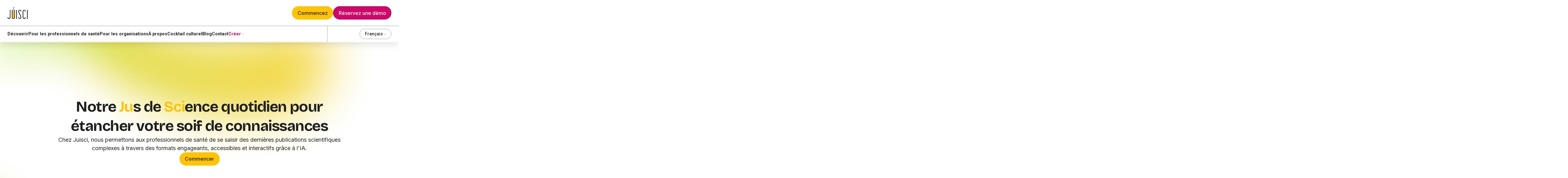

--- FILE ---
content_type: image/svg+xml
request_url: https://cdn.prod.website-files.com/66cdec1c6fb41bf685ec6bc4/66cf0a4a0eaba41b28c7bc56_Tube.svg
body_size: 669
content:
<svg width="38" height="154" viewBox="0 0 38 154" fill="none" xmlns="http://www.w3.org/2000/svg">
<path d="M37.6073 42.3563C37.6073 41.785 37.6073 41.2137 37.3625 40.6424C37.1993 40.0712 36.8728 39.5815 36.4648 39.1735C36.0567 38.7654 35.567 38.439 35.0774 38.1941C34.5061 37.9493 33.9348 37.8677 33.3635 37.8677C32.7923 37.8677 32.221 37.9493 31.6497 38.1941C31.0784 38.439 30.5888 38.7654 30.2623 39.1735C29.9359 39.5815 29.5278 40.1528 29.3646 40.6424C29.2014 41.2137 29.1198 41.785 29.1198 42.3563V135.393C29.0382 138.004 27.8956 140.534 26.0186 142.33C24.1415 144.125 21.53 145.186 18.9184 145.186C16.3069 145.186 13.6953 144.125 11.8182 142.33C9.9412 140.534 8.79864 138.004 8.71703 135.393V42.3563C8.71703 41.785 8.71703 41.2137 8.4722 40.6424C8.30898 40.0712 7.98253 39.5815 7.57448 39.1735C7.16642 38.7654 6.67675 38.439 6.18709 38.1941C5.61581 37.9493 5.04454 37.8677 4.47326 37.8677C3.90199 37.8677 3.33071 37.9493 2.75943 38.1941C2.18815 38.439 1.69849 38.7654 1.37204 39.1735C0.96399 39.5815 0.637545 40.0712 0.474323 40.6424C0.311101 41.2137 0.229492 41.785 0.229492 42.3563V135.393C0.229492 140.289 2.26976 145.023 5.69742 148.532C9.2067 152.041 14.0217 154 19 154C23.9783 154 28.7933 152.041 32.3026 148.532C35.8119 145.023 37.7705 140.289 37.7705 135.311V42.3563H37.6073Z" fill="#212121"/>
<path d="M29.038 72.3896V135.393C29.038 136.781 28.8747 138.168 28.3851 139.392C27.8954 140.698 27.1609 141.841 26.1816 142.82C25.2022 143.799 24.0597 144.615 22.8355 145.187C21.5297 145.758 20.224 146.003 18.8366 146.003C17.4492 146.003 16.0618 145.758 14.8377 145.187C13.5319 144.615 12.3893 143.881 11.4916 142.82C10.5123 141.841 9.77777 140.616 9.2881 139.392C8.79844 138.086 8.55361 136.699 8.63522 135.393V72.3896H29.1196H29.038Z" fill="#FFC408"/>
<path d="M32.4657 1.38739C32.4657 1.38739 32.2209 0.897721 31.9761 0.652888C31.7312 0.408055 31.4864 0.244833 31.2416 0.163222C30.9967 0.081611 30.6703 0 30.3439 0C30.0174 0 29.7726 0.081611 29.5277 0.244833C29.2829 0.408055 29.0381 0.571277 28.7932 0.81611L16.9597 12.5681C16.9597 12.5681 16.3068 13.5474 16.3068 14.0371V72.3889H20.5505V14.9348L31.7312 3.7541C31.7312 3.7541 32.1393 3.34605 32.3025 3.10122C32.4657 2.85638 32.4657 2.52994 32.5474 2.28511C32.5474 1.95866 32.5473 1.71383 32.3841 1.38739H32.4657Z" fill="#212121"/>
</svg>


--- FILE ---
content_type: application/javascript
request_url: https://prism.app-us1.com/?a=800792621&u=https%3A%2F%2Fwww.juisci.com%2Ffr
body_size: 123
content:
window.visitorGlobalObject=window.visitorGlobalObject||window.prismGlobalObject;window.visitorGlobalObject.setVisitorId('a3f9793f-c6c2-4e0e-a92c-2cc55ccfaf79', '800792621');window.visitorGlobalObject.setWhitelistedServices('tracking', '800792621');

--- FILE ---
content_type: image/svg+xml
request_url: https://cdn.prod.website-files.com/66cf3154667c8ec135675788/678ea71f0aa2b7c258161c5e_Amicus-Therapeutics-logo.svg
body_size: 5751
content:
<svg width="109" height="37" viewBox="0 0 109 37" fill="none" xmlns="http://www.w3.org/2000/svg">
<path d="M25.8577 20.3138C25.8577 24.4161 22.5055 27.7373 18.3669 27.7373C14.2284 27.7373 10.8762 24.4109 10.8762 20.3138C10.8762 16.2167 14.2336 12.8903 18.3669 12.8903C22.5003 12.8903 25.8577 16.2115 25.8577 20.3138Z" fill="#6CADDF"/>
<path d="M23.0693 25.3731C22.3141 27.8252 20.669 30.329 17.7772 30.2049C17.3582 30.1842 16.9443 30.1118 16.5408 29.9928C16.458 28.415 17.0426 26.8061 17.6789 25.3938C18.9722 22.5383 21.3156 20.8518 24.0833 19.9103C23.9074 21.7675 23.6125 23.6091 23.0693 25.3731ZM36.9334 17.422C36.4368 16.7857 35.2573 14.9751 34.3468 14.8458C32.4379 14.5768 30.4204 14.3647 28.3977 14.3181C28.3873 12.0781 28.1908 9.82783 27.5182 7.7327C26.8199 5.53928 25.2731 3.63556 23.6487 2.04223C22.4537 0.873097 21.2587 0.174722 19.5723 0.692037C17.3582 1.37489 15.589 3.50623 14.2388 5.25993C12.4437 7.58785 11.0624 10.221 9.68639 12.8076C6.41178 18.9947 3.12683 25.099 0.441964 31.5654C0.178133 32.2069 1.668 33.6968 2.00943 34.1054C2.10255 34.2141 4.14594 36.3558 4.25975 36.0764C7.24466 28.8857 10.9073 22.0468 14.6371 15.2182C16.2046 12.3471 17.9376 9.49674 20.3276 7.22056C21.1191 6.46528 22.6348 5.20303 24.0315 4.99093C24.1971 5.81863 24.3005 6.66186 24.373 7.50508C24.5592 9.63642 24.5178 11.7936 24.4195 13.9301L24.3937 14.494C21.833 14.8096 19.3654 15.5442 17.2133 16.9875C14.8026 18.6015 13.4059 21.1622 12.8472 23.9454C12.1747 27.282 14.1094 29.9669 16.427 32.2379C18.248 34.0227 20.8242 35.347 23.4159 34.4262C25.4179 33.7123 26.3957 31.4723 26.9699 29.6151C28.0097 26.2422 28.0821 22.5434 28.2477 19.0205C31.5533 18.6636 35.0193 18.9481 37.849 19.3413C38.4233 19.424 37.0368 17.5462 36.9386 17.4168" fill="white"/>
<path d="M17.6789 25.3938C17.3633 26.087 17.0685 26.8216 16.8512 27.5821C17.3426 27.6804 17.8496 27.7373 18.3669 27.7373C22.5055 27.7373 25.8577 24.4109 25.8577 20.3138C25.8577 20.0138 25.837 19.7189 25.8059 19.424C22.2985 20.2155 19.2308 21.964 17.6789 25.3938Z" fill="#6CADDF"/>
<path d="M49.3489 16.7805C48.7385 15.0889 48.1488 13.4439 47.4763 11.8143C46.7624 13.449 46.1002 15.1044 45.4949 16.7805H49.3489ZM54.9256 22.2848C54.2531 22.2434 53.6633 22.1813 53.0736 22.1813C52.4839 22.1813 51.8734 22.2434 51.2837 22.2848C50.8388 20.8466 50.3525 19.4188 49.83 18.0066C48.9247 17.9859 48.0401 17.9652 47.1348 17.9652C46.3951 17.9652 45.6812 17.9859 44.9466 18.0066C44.3775 19.424 43.912 20.8466 43.5136 22.2848C43.1774 22.2434 42.8618 22.1813 42.5256 22.1813C42.1893 22.1813 41.8737 22.2434 41.4702 22.2848C42.5049 19.9672 45.6605 12.5386 47.4711 7.78442C47.7453 7.82581 47.9987 7.88789 48.2729 7.88789C48.5471 7.88789 48.8006 7.82581 49.0696 7.78442C50.8595 12.5386 53.3219 18.886 54.9204 22.2848H54.9256Z" fill="white"/>
<path d="M59.2245 13.7542H59.2659C60.047 12.6265 61.1179 11.9178 62.4474 11.9178C63.7769 11.9178 64.6356 12.6265 65.1426 13.8991C65.9858 12.6265 67.1653 11.9178 68.4068 11.9178C70.5123 11.9178 71.6918 13.0869 71.6918 15.7563C71.6918 17.1737 71.609 18.1773 71.609 19.2585C71.609 20.1379 71.6711 21.2191 71.7125 22.2848C71.3555 22.2227 70.7451 22.1813 70.1347 22.1813C69.5242 22.1813 68.9138 22.2227 68.5569 22.2848C68.7483 20.7846 68.7897 18.7826 68.7897 16.2994C68.7897 14.5664 68.1585 13.7542 67.0618 13.7542C65.6961 13.7542 65.4012 15.151 65.4012 16.1546V17.6548C65.4012 19.3413 65.4426 20.8259 65.5668 22.2848C65.2098 22.2434 64.6408 22.1813 63.989 22.1813C63.3372 22.1813 62.7888 22.2434 62.4112 22.2848C62.5353 20.8259 62.5767 19.3413 62.5767 17.6548V16.3822C62.5767 14.7113 62.2198 13.7542 61.1024 13.7542C59.8401 13.7542 59.2711 14.9027 59.2711 16.8219V17.6548C59.2711 19.3413 59.3124 20.8259 59.4418 22.2848C59.0848 22.2434 58.5158 22.1813 57.864 22.1813C57.2121 22.1813 56.6638 22.2434 56.281 22.2848C56.4103 20.8259 56.4465 19.3413 56.4465 17.6548V16.8219C56.4465 15.1355 56.4051 13.6508 56.281 12.192C56.7879 12.2333 57.269 12.2954 57.776 12.2954C58.283 12.2954 58.7641 12.2333 59.3124 12.192L59.2297 13.7542H59.2245ZM74.2732 16.8219C74.2732 15.1355 74.2318 13.6508 74.1077 12.192C74.4853 12.2333 75.0336 12.2954 75.6855 12.2954C76.3373 12.2954 76.9063 12.2333 77.2633 12.192C77.134 13.656 77.0926 15.1355 77.0926 16.8219V17.6548C77.0926 19.3464 77.134 20.8259 77.2633 22.2848C76.9063 22.2434 76.3373 22.1813 75.6855 22.1813C75.0336 22.1813 74.4853 22.2434 74.1077 22.2848C74.2318 20.8259 74.2732 19.3464 74.2732 17.6548V16.8219ZM75.6855 6.5946C76.6115 6.5946 77.3512 7.32402 77.3512 8.24484C77.3512 9.16566 76.6115 9.8899 75.6855 9.8899C74.7595 9.8899 74.0249 9.16049 74.0249 8.24484C74.0249 7.32919 74.7646 6.5946 75.6855 6.5946ZM87.3923 15.0682C87.1802 13.8577 86.5491 12.9834 85.2661 12.9834C83.6211 12.9834 82.7365 14.5923 82.7365 17.2823C82.7365 19.8068 83.8332 21.2036 85.8766 21.2036C86.7405 21.2036 87.6665 20.7225 88.0441 20.2259L88.2976 20.438C88.1114 20.8363 87.9562 21.245 87.832 21.6692C87.2216 22.1296 86.2749 22.5641 84.9868 22.5641C80.8793 22.5641 79.5136 19.812 79.5136 17.2668C79.5136 14.1991 81.7018 11.9281 85.0747 11.9281C86.6319 11.9281 87.6872 12.3213 88.6959 12.9059C88.3597 13.449 88.0441 14.344 87.8941 15.0786H87.3871L87.3923 15.0682ZM96.7764 20.7225H96.735C95.9591 21.8502 94.883 22.559 93.5587 22.559C91.4532 22.559 90.2738 21.3898 90.2738 18.7205C90.2738 17.303 90.3565 16.2994 90.3565 15.2131C90.3565 14.3388 90.2945 13.2525 90.2479 12.1868C90.61 12.2489 91.2204 12.2902 91.8257 12.2902C92.431 12.2902 93.0466 12.2489 93.4035 12.1868C93.2121 13.6922 93.1707 15.6942 93.1707 18.1773C93.1707 19.9103 93.8018 20.7225 94.8986 20.7225C96.1608 20.7225 96.7299 19.574 96.7299 17.6548V16.8219C96.7299 15.1355 96.6885 13.6508 96.5643 12.192C96.9213 12.2333 97.4903 12.2954 98.1421 12.2954C98.7939 12.2954 99.3423 12.2333 99.7199 12.192C99.5906 13.656 99.5492 15.1355 99.5492 16.8219V17.6548C99.5492 19.3464 99.5906 20.8259 99.7148 22.2899C99.2078 22.2486 98.7267 22.1865 98.2197 22.1865C97.7128 22.1865 97.2317 22.2486 96.6833 22.2899L96.7661 20.7225H96.7764ZM102.291 19.6568C102.627 20.5311 103.3 21.3691 104.774 21.3691C105.741 21.3691 106.311 20.7639 106.311 20.1793C106.311 18.2808 101.468 18.9067 101.468 15.2752C101.468 12.9162 103.408 11.9178 105.152 11.9178C106.311 11.9178 107.174 12.2489 108.121 12.8955C107.868 13.4387 107.697 14.1267 107.614 14.732H107.024C106.874 14.0646 106.269 12.9783 104.94 12.9783C104.096 12.9783 103.445 13.4594 103.445 14.1888C103.445 16.2115 108.411 15.3372 108.411 19.0309C108.411 21.4312 106.435 22.559 104.35 22.559C103.108 22.559 102.032 22.0572 101.448 21.664C101.613 20.9967 101.722 20.3293 101.763 19.6568H102.286H102.291Z" fill="white"/>
<path d="M47.2176 25.6266V26.4388H44.838V32.4449H43.8654V26.4388H41.4909V25.6266H47.2176Z" fill="white"/>
<path d="M48.9506 25.6111H49.8197V28.1511C50.0215 27.8976 50.2077 27.7218 50.3732 27.6235C50.6526 27.4476 50.9992 27.3648 51.4182 27.3648C52.1631 27.3648 52.6701 27.6183 52.9391 28.1149C53.084 28.3943 53.1564 28.7719 53.1564 29.2634V32.4397H52.2718V29.3151C52.2718 28.953 52.2201 28.684 52.1269 28.5133C51.9666 28.2391 51.6717 28.1046 51.2423 28.1046C50.8854 28.1046 50.5595 28.2236 50.2646 28.4615C49.9749 28.6995 49.8301 29.1495 49.8301 29.8117V32.4397H48.961V25.6111H48.9506ZM58.8417 29.5686C58.8055 29.2065 58.7227 28.9116 58.5986 28.6995C58.3606 28.296 57.9674 28.0942 57.4139 28.0942C57.0207 28.0942 56.6845 28.2339 56.4207 28.5133C56.1516 28.7926 56.012 29.1444 55.9965 29.5737H58.8417V29.5686ZM58.5313 27.6131C58.8727 27.7787 59.1314 27.9959 59.3073 28.2598C59.4832 28.5236 59.6021 28.8236 59.6487 29.134C59.7004 29.3668 59.7263 29.7289 59.7263 30.2256H55.9758C55.9913 30.7274 56.1154 31.1309 56.3431 31.4361C56.5707 31.7413 56.9276 31.8913 57.4087 31.8913C57.8588 31.8913 58.2157 31.7465 58.4847 31.4619C58.6348 31.3016 58.7434 31.1102 58.8055 30.8929H59.6539C59.628 31.074 59.5556 31.2757 59.4314 31.4982C59.3021 31.7206 59.1624 31.9017 59.0072 32.0465C58.7486 32.2948 58.4227 32.4604 58.0399 32.5431C57.8071 32.5949 57.5743 32.6156 57.3363 32.6156C56.7 32.6156 56.162 32.3931 55.7171 31.9431C55.2722 31.493 55.0549 30.8619 55.0549 30.0549C55.0549 29.2478 55.2774 28.6115 55.7223 28.1149C56.1672 27.6183 56.7517 27.37 57.4708 27.37C57.8329 27.37 58.1847 27.4528 58.5261 27.6183L58.5313 27.6131ZM61.8059 27.4683H62.6388V28.327C62.706 28.1615 62.8664 27.9597 63.1251 27.7218C63.3837 27.4838 63.6889 27.3648 64.0252 27.3648C64.0407 27.3648 64.0666 27.3648 64.108 27.37L64.3045 27.3803V28.2598C64.258 28.2546 64.2114 28.2494 64.1649 28.2494C64.1183 28.2494 64.0717 28.2442 64.0252 28.2442C63.5906 28.2442 63.2596 28.3788 63.0268 28.6478C62.7992 28.9064 62.675 29.2375 62.675 29.5789V32.4397H61.8059V27.4683ZM66.9325 31.6844C67.1187 31.8189 67.336 31.8861 67.5843 31.8861C67.8895 31.8861 68.1896 31.8189 68.4793 31.6844C68.9656 31.4619 69.2087 31.0947 69.2087 30.5825V29.9152C69.0845 29.9928 68.9449 30.0497 68.8052 30.0911C68.6396 30.1376 68.4741 30.1738 68.3189 30.1894L67.7964 30.2566C67.486 30.3032 67.2429 30.3652 67.0773 30.448C66.798 30.5877 66.6532 30.8153 66.6532 31.1257C66.6532 31.3585 66.7463 31.5447 66.9325 31.6792V31.6844ZM68.7741 29.4392C68.9759 29.4134 69.1052 29.3358 69.1725 29.1961C69.2087 29.1237 69.2242 29.0202 69.2242 28.8805C69.2242 28.6012 69.1207 28.3994 68.9138 28.2753C68.7069 28.1511 68.4069 28.0891 68.0189 28.0891C67.574 28.0891 67.2532 28.2029 67.067 28.4357C66.9635 28.5598 66.8911 28.746 66.8653 28.9995H66.0479C66.0634 28.3891 66.2703 27.9649 66.6635 27.7269C67.0618 27.489 67.5171 27.3648 68.0396 27.3648C68.6448 27.3648 69.1363 27.4786 69.5139 27.7062C69.8864 27.9339 70.0778 28.2805 70.0778 28.746V31.5809C70.0778 31.6689 70.0985 31.7413 70.1295 31.793C70.1657 31.8448 70.2433 31.8706 70.3623 31.8706C70.3985 31.8706 70.4451 31.8706 70.4916 31.8603C70.5434 31.8603 70.5951 31.8499 70.6468 31.8396V32.45C70.5485 32.4811 70.4451 32.5069 70.3416 32.5224C70.2692 32.5328 70.1761 32.538 70.0519 32.538C69.7519 32.538 69.5346 32.4397 69.4001 32.2327C69.3277 32.1241 69.2811 31.9741 69.2501 31.7723C69.0742 31.9948 68.8207 32.1914 68.4896 32.3569C68.1585 32.5224 67.7964 32.6052 67.3981 32.6052C66.917 32.6052 66.529 32.4655 66.229 32.1862C65.9237 31.9068 65.7737 31.5551 65.7737 31.136C65.7737 30.6756 65.9237 30.3187 66.2238 30.0652C66.5238 29.8117 66.9118 29.6565 67.3981 29.5996L68.7793 29.4341L68.7741 29.4392ZM75.5924 31.3999C75.8562 31.074 75.9907 30.5877 75.9907 29.9359C75.9907 29.5375 75.9286 29.1961 75.8148 28.9116C75.5924 28.3632 75.1888 28.0891 74.5939 28.0891C73.999 28.0891 73.5903 28.3787 73.3731 28.9581C73.2541 29.2685 73.1972 29.6617 73.1972 30.1376C73.1972 30.5204 73.2593 30.8463 73.3731 31.1153C73.5955 31.6327 73.999 31.8913 74.5939 31.8913C74.9923 31.8913 75.3285 31.7258 75.5924 31.3999ZM72.3488 27.5045H73.1972V28.1563C73.3731 27.9339 73.5593 27.7631 73.7611 27.639C74.0508 27.4579 74.3922 27.3648 74.7853 27.3648C75.3647 27.3648 75.8614 27.5821 76.2649 28.0063C76.6684 28.4357 76.8753 29.0513 76.8753 29.8531C76.8753 30.9343 76.5804 31.7051 75.9959 32.1707C75.6234 32.4655 75.194 32.6156 74.7026 32.6156C74.3146 32.6156 73.9887 32.5328 73.7249 32.3724C73.5697 32.2793 73.4041 32.1241 73.2127 31.9017V34.4262H72.3436V27.5097L72.3488 27.5045ZM82.3278 29.5686C82.2916 29.2065 82.2088 28.9116 82.0847 28.6995C81.8467 28.296 81.4535 28.0942 80.9 28.0942C80.5017 28.0942 80.1706 28.2339 79.9068 28.5133C79.6378 28.7926 79.4929 29.1444 79.4826 29.5737H82.3278V29.5686ZM82.0122 27.6131C82.3537 27.7787 82.6123 27.9959 82.7934 28.2598C82.9641 28.5081 83.0779 28.7978 83.1348 29.134C83.1865 29.3668 83.2124 29.7289 83.2124 30.2256H79.4619C79.4774 30.7274 79.6016 31.1309 79.8292 31.4361C80.062 31.7413 80.4137 31.8913 80.8948 31.8913C81.3449 31.8913 81.7019 31.7465 81.9709 31.4619C82.1209 31.3016 82.2295 31.1102 82.2916 30.8929H83.1452C83.1245 31.074 83.0469 31.2757 82.9227 31.4982C82.7934 31.7206 82.6537 31.9017 82.4985 32.0465C82.2399 32.2948 81.9139 32.4604 81.5311 32.5431C81.3242 32.5897 81.0914 32.6156 80.8276 32.6156C80.1913 32.6156 79.6533 32.3931 79.2084 31.9431C78.7687 31.493 78.5411 30.8619 78.5411 30.0549C78.5411 29.2478 78.7635 28.6115 79.2084 28.1149C79.6533 27.6183 80.2378 27.37 80.9569 27.37C81.319 27.37 81.6708 27.4528 82.0122 27.6183V27.6131ZM86.1042 27.4683V30.7843C86.1042 31.0378 86.1456 31.2498 86.2284 31.4102C86.3784 31.7051 86.6629 31.8551 87.0768 31.8551C87.6717 31.8551 88.0752 31.5965 88.2873 31.0688C88.4063 30.7894 88.4632 30.4066 88.4632 29.9203V27.4683H89.3323V32.4397H88.5149L88.5252 31.7258C88.4166 31.9068 88.2769 32.0672 88.1114 32.1965C87.7855 32.4552 87.3923 32.5793 86.9267 32.5793C86.2025 32.5793 85.711 32.3414 85.4472 31.8655C85.3024 31.612 85.2351 31.2757 85.2351 30.8515V27.4683H86.1042ZM91.8516 26.0922H92.7207V27.4683H93.5535V28.1563H92.7207V31.3895C92.7207 31.5654 92.7827 31.6792 92.9069 31.7361C92.9742 31.7723 93.088 31.7879 93.2483 31.7879C93.2897 31.7879 93.3363 31.7879 93.3828 31.7879C93.4397 31.7879 93.4966 31.7827 93.5535 31.7723V32.4448C93.4501 32.4759 93.3466 32.4966 93.2432 32.5069C93.1293 32.5224 93.0104 32.5276 92.8914 32.5276C92.4827 32.5276 92.2085 32.4293 92.0688 32.2276C91.924 32.0258 91.8516 31.7672 91.8516 31.4516V28.1615H91.1584V27.4734H91.8516V26.0974V26.0922ZM95.6487 27.5045H96.5178V32.4397H95.6487V27.5045ZM95.6487 25.6266H96.5178V26.5888H95.6487V25.6266ZM101.893 27.7425C102.26 28.0166 102.477 28.4874 102.55 29.1547H101.717C101.665 28.8443 101.546 28.5857 101.365 28.3788C101.184 28.1718 100.884 28.0684 100.48 28.0684C99.9269 28.0684 99.5285 28.327 99.2906 28.8495C99.1354 29.1909 99.0578 29.61 99.0578 30.1066C99.0578 30.6032 99.1664 31.0326 99.3889 31.374C99.6061 31.7154 99.9527 31.8861 100.423 31.8861C100.786 31.8861 101.07 31.7827 101.282 31.5706C101.494 31.3637 101.639 31.074 101.722 30.717H102.555C102.462 31.3688 102.219 31.8499 101.836 32.1552C101.448 32.4604 100.956 32.6104 100.356 32.6104C99.6837 32.6104 99.1457 32.3724 98.7474 31.8965C98.3439 31.4206 98.1473 30.8257 98.1473 30.1066C98.1473 29.2271 98.3646 28.5443 98.8043 28.058C99.244 27.5717 99.8027 27.3286 100.48 27.3286C101.06 27.3286 101.536 27.4631 101.898 27.7373M104.878 30.8567C104.903 31.1309 104.976 31.343 105.095 31.493C105.317 31.7568 105.695 31.8913 106.238 31.8913C106.559 31.8913 106.843 31.8241 107.092 31.6947C107.34 31.5654 107.459 31.3585 107.459 31.0791C107.459 30.867 107.361 30.7067 107.164 30.598C107.04 30.5308 106.792 30.4532 106.419 30.3601L105.726 30.1945C105.286 30.0911 104.955 29.9721 104.748 29.8428C104.376 29.6203 104.184 29.3099 104.184 28.9116C104.184 28.4408 104.36 28.0632 104.712 27.7735C105.064 27.4838 105.545 27.3389 106.135 27.3389C106.916 27.3389 107.48 27.5614 107.826 28.0011C108.044 28.2805 108.147 28.5857 108.142 28.9064H107.324C107.309 28.7202 107.237 28.5391 107.118 28.3943C106.916 28.1718 106.569 28.0632 106.073 28.0632C105.741 28.0632 105.493 28.1253 105.322 28.2442C105.152 28.3632 105.069 28.5184 105.069 28.715C105.069 28.9271 105.183 29.103 105.405 29.2323C105.535 29.3099 105.726 29.3772 105.979 29.4392L106.559 29.5737C107.185 29.7238 107.604 29.8634 107.816 29.9979C108.152 30.21 108.318 30.5463 108.318 31.0015C108.318 31.4568 108.142 31.8241 107.79 32.1448C107.443 32.4655 106.911 32.6259 106.192 32.6259C105.421 32.6259 104.878 32.4604 104.557 32.1241C104.236 31.7879 104.065 31.3688 104.045 30.8722H104.878V30.8567Z" fill="white"/>
</svg>


--- FILE ---
content_type: image/svg+xml
request_url: https://cdn.prod.website-files.com/66cf3154667c8ec135675788/66cf32141a36dbea47e1b590_09-Universite%20Paris%20Cite.svg
body_size: 3267
content:
<svg width="159" height="48" viewBox="0 0 159 48" fill="none" xmlns="http://www.w3.org/2000/svg">
<path d="M38.5229 10.3306L45.9239 10.3306L45.9239 11.0206L43.6293 11.0206L43.6293 24.9785C43.6293 29.0244 42.9194 33.2901 41.2472 36.0505L39.823 34.1373C41.2162 30.875 40.8138 26.7977 40.8448 24.9784L40.8448 11.0206L38.5229 11.0206L38.5229 10.3306Z" fill="white"/>
<path d="M26.7581 12.149L27.0366 12.149C27.8109 19.9592 29.4208 26.7028 34.8387 34.3872C38.2133 39.1862 42.7625 45.9926 42.7625 45.9926L47.5003 45.9926C47.5003 45.9926 40.659 37.2416 38.0582 33.2893C31.8665 23.9424 29.7303 16.3834 29.3898 0.984135L29.3898 0.482624L25.4267 0.482623L25.4267 0.984133C25.5505 13.7175 24.1267 19.2692 22.2068 24.0365C20.8759 27.2988 18.275 31.5014 15.1171 34.7324C15.1171 35.2966 15.3961 36.5826 15.6437 37.4297C17.8417 34.5126 21.4949 32.9445 24.6838 32.9445C27.0366 32.9445 29.1728 33.5405 31.0922 35.2966C31.8355 36.0184 33.1669 37.5864 35.3649 41.2562C33.0121 43.7654 29.7303 45.4278 25.8291 45.4278C20.3493 45.4278 17.8417 43.3577 15.9842 40.6915C14.3123 38.2449 13.4143 34.6065 13.4143 28.9607L13.4143 11.0196L15.5199 11.0196L15.5199 10.3296L0.349484 10.3296L0.349484 11.0196L2.51665 11.0196L2.51665 24.1304C2.51665 31.5953 4.09559 35.7357 6.69646 39.3428C9.32783 43.0125 14.8076 47.1526 25.0244 47.1526C30.4114 47.1526 34.1265 44.7375 36.1697 42.6361C36.7273 43.6085 37.4082 44.8004 38.0583 45.9923L41.5877 45.9923C41.5877 45.9923 39.2349 42.354 35.6745 37.1782C31.9284 31.6896 28.2752 30.9679 24.6839 30.9679C22.7954 30.9679 20.5351 31.8777 19.266 32.7871L19.1422 32.6931C21.495 29.9644 23.0121 26.7025 23.9716 24.256C24.9625 21.6841 26.5724 16.258 26.7581 12.149Z" fill="white"/>
<path d="M69.2045 26.5077C73.4141 26.5077 75.7376 24.5004 75.7376 20.8306L75.7376 10.3231L73.3852 10.3231L73.3852 20.7993C73.3852 23.2771 71.9614 24.5944 69.2664 24.5944C66.5715 24.5944 65.1477 23.2771 65.1477 20.7993L65.1477 10.3231L62.6096 10.3231L62.6096 20.8306C62.6096 24.5004 64.962 26.5077 69.2045 26.5077Z" fill="white"/>
<path d="M88.5842 26.2891L88.5842 17.4128C88.5842 15.7502 87.375 14.7777 85.2413 14.7777C83.1985 14.7777 81.494 15.5935 80.7223 16.3462L80.7223 14.9349L78.5226 15.0289L78.5226 26.2891L80.8461 26.2891L80.8461 17.8829C81.5559 16.9108 83.0746 16.4089 84.2508 16.4089C85.6127 16.4089 86.2607 16.8795 86.2607 17.8829L86.2607 26.2891L88.5842 26.2891Z" fill="white"/>
<path d="M91.2174 13.2711L93.5079 13.2711L93.5079 11.1477L91.2174 11.1477L91.2174 13.2711Z" fill="white"/>
<path d="M91.2174 26.2891L93.5079 26.2891L93.5079 14.9662L91.2174 14.9976L91.2174 26.2891Z" fill="white"/>
<path d="M101.556 26.2891L105.828 15.1543L105.894 14.9976L103.88 14.9976L100.566 23.9993L97.3466 15.0916L97.3466 14.9976L94.8704 14.9976L99.1418 26.2891L101.556 26.2891Z" fill="white"/>
<path d="M108.618 19.1999C109.113 16.5335 110.66 16.126 111.556 16.126C113.908 16.126 114.28 18.196 114.313 19.1999L108.618 19.1999ZM116.327 25.2217L116.327 23.4652L116.17 23.6537C115.522 24.281 114.065 24.9396 112.518 24.9396C109.856 24.9396 108.523 23.4965 108.523 20.6739L108.523 20.5798L116.512 20.5798L116.512 20.4858C116.541 20.266 116.541 19.7958 116.541 19.6073C116.541 16.5335 114.717 14.777 111.556 14.777C108.894 14.777 106.203 16.5962 106.203 20.6739C106.203 24.2496 108.399 26.5077 111.96 26.5077C114.498 26.5077 115.832 25.6296 116.294 25.2531L116.327 25.2217Z" fill="white"/>
<path d="M120.874 18.4162C121.402 17.1929 122.64 16.7228 123.631 16.7228C124.188 16.7228 124.745 16.8168 124.964 16.9735L125.117 17.0676L125.117 15.1856L125.088 15.1543C124.84 14.9349 124.407 14.8091 123.788 14.8091C122.64 14.8091 121.493 15.5308 120.75 16.6597L120.75 14.9349L118.555 15.0289L118.555 26.2891L120.874 26.2891L120.874 18.4162Z" fill="white"/>
<path d="M130.473 19.7014C129.05 19.1999 128.183 18.9173 128.183 17.8195C128.183 16.8787 129.05 16.3141 130.411 16.3141C131.464 16.3141 132.64 16.6906 133.321 17.0981L133.478 17.1921L133.478 15.5927L133.416 15.5614C132.859 15.1849 131.678 14.777 130.164 14.777C127.655 14.777 126.107 16.0316 126.107 18.0393C126.107 20.0152 127.593 20.7993 129.235 21.3639L129.545 21.4579C130.907 21.9598 131.802 22.2737 131.802 23.4025C131.802 24.5004 131.031 25.0023 129.421 25.0023C128.121 25.0023 126.821 24.4064 126.078 23.8417L125.892 23.685L125.892 25.3785L125.954 25.4102C126.54 25.9431 127.997 26.5077 129.636 26.5077C132.392 26.5077 133.973 25.2844 133.973 23.2144C133.973 21.0504 132.331 20.2973 130.473 19.7014Z" fill="white"/>
<path d="M138.459 11.1477L136.169 11.1477L136.169 13.2711L138.459 13.2711L138.459 11.1477Z" fill="white"/>
<path d="M138.459 14.9662L136.169 14.9976L136.169 26.2891L138.459 26.2891L138.459 14.9662Z" fill="white"/>
<path d="M144.902 26.5077C146.169 26.5077 147.283 26.1002 147.688 25.6923L147.717 25.661L147.717 24.0925L147.564 24.2183C147.13 24.5944 146.388 24.8456 145.707 24.8456C144.654 24.8456 144.188 24.4064 144.188 23.4965L144.188 16.5335L147.469 16.5335L147.469 14.9968L144.188 14.9968L144.188 11.9856L141.93 12.9895L141.93 14.9968L140.35 15.2475L140.35 16.5335L141.897 16.5335L141.897 23.9358C141.897 25.5983 142.983 26.5077 144.902 26.5077Z" fill="white"/>
<path d="M156.415 9.76031L154.034 9.76031L152.486 13.2107L154.034 13.2107L156.415 9.76031Z" fill="white"/>
<path d="M153.752 16.126C156.105 16.126 156.447 18.196 156.476 19.1999L150.814 19.1999C151.276 16.5335 152.857 16.126 153.752 16.126ZM153.752 14.777C151.062 14.777 148.367 16.5962 148.367 20.6739C148.367 24.2496 150.595 26.5077 154.124 26.5077C156.662 26.5077 158.024 25.6296 158.457 25.2531L158.519 25.2217L158.519 23.4652L158.333 23.6537C157.685 24.281 156.229 24.9396 154.681 24.9396C152.052 24.9396 150.69 23.4965 150.69 20.6739L150.69 20.5798L158.676 20.5798L158.676 20.4858C158.709 20.266 158.709 19.7958 158.709 19.6073C158.709 16.5335 156.91 14.777 153.752 14.777Z" fill="white"/>
<path d="M65.1477 31.6837L67.6569 31.6837C69.8525 31.6837 70.876 32.6558 70.876 34.7889C70.876 36.8589 69.7906 37.9254 67.6569 37.9254L65.1477 37.9254L65.1477 31.6837ZM68.2141 30.0212L62.6096 30.0212L62.6096 45.9863L65.1477 45.9863L65.1477 39.5875L68.1522 39.5875C71.4331 39.5875 73.476 37.7683 73.476 34.7889C73.476 31.8091 71.528 30.0212 68.2141 30.0212Z" fill="white"/>
<path d="M78.3364 44.7948C77.6224 44.7948 76.4462 44.5753 76.4462 43.0697C76.4462 41.5957 77.5605 41.2192 78.551 40.874C78.6459 40.8426 78.7078 40.8113 78.7986 40.8113C79.6983 40.4665 80.3503 40.1213 80.6887 39.7765L80.6887 43.4775C80.1935 44.3243 79.3268 44.7948 78.3364 44.7948ZM83.784 44.7635C83.2268 44.7635 82.9792 44.4812 82.9792 43.9166L82.9792 36.8909C82.9792 35.2597 81.6173 34.507 78.8605 34.507C77.0983 34.507 75.6414 35.009 75.0224 35.4795L74.9605 35.5109L74.9605 36.9849L75.1173 36.8909C76.0459 36.3576 77.1272 36.0755 78.2414 36.0755C79.9789 36.0755 80.6887 36.4203 80.6887 37.2674L80.6887 37.8634C80.6887 38.7101 79.7313 39.0867 77.903 39.714L77.7792 39.7453C76.0748 40.2782 74.2795 40.8428 74.2795 43.1953C74.2795 44.9832 75.6414 46.2064 77.6843 46.2064C79.5745 46.2064 80.5361 45.4223 80.9983 44.7322C81.1551 45.6418 81.9268 46.2064 83.0411 46.2064C83.8459 46.2064 84.5268 45.9868 84.8694 45.6105L84.8983 45.5791L84.8983 44.4186L84.7456 44.5127C84.5599 44.6382 84.1884 44.7635 83.784 44.7635Z" fill="white"/>
<path d="M91.4645 34.5064C90.3172 34.5064 89.174 35.2277 88.4311 36.3569L88.4311 34.6317L86.2314 34.7262L86.2314 45.9863L88.5549 45.9863L88.5549 38.1135C89.0791 36.8902 90.3172 36.4196 91.3076 36.4196C91.8978 36.4196 92.4219 36.545 92.6407 36.6708L92.8264 36.7962L92.8264 34.8829L92.7645 34.8516C92.5168 34.6317 92.0835 34.5064 91.4645 34.5064Z" fill="white"/>
<path d="M94.2793 33.001L96.6028 33.001L96.6028 30.8459L94.2793 30.8459L94.2793 33.001Z" fill="white"/>
<path d="M94.2793 45.9863L96.6028 45.9863L96.6028 34.6631L94.2793 34.7262L94.2793 45.9863Z" fill="white"/>
<path d="M103.474 39.4001C102.083 38.9295 101.217 38.6474 101.217 37.5182C101.217 36.577 102.05 36.0128 103.412 36.0128C104.498 36.0128 105.641 36.4203 106.326 36.7968L106.479 36.8909L106.479 35.2911L106.45 35.2597C105.892 34.9149 104.683 34.507 103.198 34.507C100.688 34.507 99.1119 35.7303 99.1119 37.7689C99.1119 39.714 100.626 40.498 102.269 41.0626L102.579 41.188C103.94 41.6586 104.836 41.972 104.836 43.1012C104.836 44.199 104.064 44.7322 102.455 44.7322C101.155 44.7322 99.8217 44.1363 99.1119 43.5404L98.9261 43.4149L98.9261 45.0773L98.955 45.1086C99.5741 45.6732 101.031 46.2064 102.669 46.2064C105.426 46.2064 107.007 45.0145 107.007 42.9132C107.007 40.7487 105.331 40.0274 103.474 39.4001Z" fill="white"/>
<path d="M122.454 44.3872C118.83 44.3872 116.387 41.8153 116.387 37.9888C116.387 34.1309 118.801 31.6217 122.516 31.6217C124.249 31.6217 125.644 32.0605 126.82 33.0017L126.973 33.1584L126.973 31.1511L126.944 31.1197C126.044 30.4924 124.715 29.8024 122.297 29.8024C117.221 29.8024 113.783 33.0957 113.783 37.9888C113.783 42.9132 117.13 46.2064 122.082 46.2064C124.22 46.2064 125.892 45.7046 127.192 44.7009L127.253 44.6695L127.253 42.5993L127.068 42.756C125.735 43.854 124.249 44.3872 122.454 44.3872Z" fill="white"/>
<path d="M129.822 33.001L132.112 33.001L132.112 30.8459L129.822 30.8459L129.822 33.001Z" fill="white"/>
<path d="M129.822 45.9863L132.112 45.9863L132.112 34.6631L129.822 34.7262L129.822 45.9863Z" fill="white"/>
<path d="M139.359 44.5439C138.307 44.5439 137.841 44.1048 137.841 43.1952L137.841 36.2321L141.126 36.2321L141.126 34.7268L137.841 34.7268L137.841 31.6843L135.583 32.6877L135.583 34.695L134.002 34.9462L134.002 36.2321L135.55 36.2321L135.55 43.6344C135.55 45.2968 136.635 46.2064 138.555 46.2064C139.821 46.2064 140.936 45.7987 141.34 45.3909L141.373 45.3595L141.373 43.7913L141.216 43.9167C140.783 44.2931 140.04 44.5439 139.359 44.5439Z" fill="white"/>
<path d="M147.687 32.9067L150.073 29.4564L147.687 29.4564L146.14 32.9067L147.687 32.9067Z" fill="white"/>
<path d="M147.406 35.8243C149.758 35.8243 150.101 37.8947 150.134 38.8982L144.467 38.8982C144.93 36.2322 146.51 35.8243 147.406 35.8243ZM147.406 34.507C144.715 34.507 142.02 36.2949 142.02 40.3726C142.02 43.9795 144.249 46.2064 147.81 46.2064C150.319 46.2064 151.681 45.3282 152.115 44.9518L152.177 44.9204L152.177 43.164L151.991 43.3522C151.339 43.9795 149.886 44.6382 148.334 44.6382C145.705 44.6382 144.344 43.1953 144.344 40.4037L144.344 40.2779L152.329 40.2779L152.329 40.1839C152.362 39.9645 152.362 39.4939 152.362 39.3059C152.362 36.2634 150.567 34.507 147.406 34.507Z" fill="white"/>
</svg>


--- FILE ---
content_type: image/svg+xml
request_url: https://cdn.prod.website-files.com/66cf3154667c8ec135675788/66cf33566a6f09fbc9dbb8ef_21-Centre-Hospitalier-Chalon-sur-saone-william-morey.svg
body_size: 16064
content:
<svg width="134" height="74" viewBox="0 0 134 74" fill="none" xmlns="http://www.w3.org/2000/svg">
<path d="M75.2006 7.68956L66.5491 6.46313V10.7289L75.2006 11.1422" fill="white"/>
<path d="M83.5452 18.5673L88.2109 17.6608V15.408L83.5452 15.8745" fill="white"/>
<path d="M89.1575 17.4742L92.2502 16.8743V15.0081L89.1575 15.3147" fill="white"/>
<path d="M92.2502 17.4741L89.1575 18.154V20.3135L92.2502 19.3537" fill="white"/>
<path d="M66.5491 5.16993L75.2006 6.62295V2.78379L66.5491 0.317627" fill="white"/>
<path d="M82.5989 12.3685L76.4402 12.2485V15.4745L82.5989 15.048" fill="white"/>
<path d="M75.2006 12.2086L66.5624 12.0353L66.5491 11.2488V16.1545L75.2006 15.5679" fill="white"/>
<path d="M88.1309 12.5286L83.5452 12.3953V14.9814L88.1309 14.6614" fill="white"/>
<path d="M76.4402 11.2086L82.5456 11.5019V8.72915L76.4402 7.87598" fill="white"/>
<path d="M34.9158 21.5266L29.5702 21.2466L29.5569 23.0995L34.9158 23.7527" fill="white"/>
<path d="M36.3552 17.5673V17.8073L43.3804 17.434V14.6479L36.3686 15.5011" fill="white"/>
<path d="M43.3804 18.2874L36.3552 18.5406V20.8735L43.3804 21.1135" fill="white"/>
<path d="M34.929 18.5938H29.5701V20.82H34.929V18.5938Z" fill="white"/>
<path d="M64.9761 6.51636L54.6316 8.66256V12.2618L64.9761 10.8354" fill="white"/>
<path d="M64.9761 0.397705L54.6316 3.61037V7.60954L64.9761 5.27669" fill="white"/>
<path d="M64.9761 11.8621L64.9628 12.022L54.6316 13.2751V16.861L64.9761 16.3145" fill="white"/>
<path d="M53.1119 8.98267L44.7136 10.729V13.6217L53.1119 12.4753" fill="white"/>
<path d="M53.1119 13.4617L44.7136 14.4881V17.3676L53.1119 16.941" fill="white"/>
<path d="M88.2245 21.3533L83.5588 22.9263V26.059L88.2245 23.7528" fill="white"/>
<path d="M82.6121 23.2461L76.4534 25.3257V29.5781L82.6121 26.5387" fill="white"/>
<path d="M66.5491 21.8597L66.5624 21.873L75.2006 20.1934V16.7141L66.5491 17.5806" fill="white"/>
<path d="M75.2006 21.1934L66.5491 23.0863V27.4454L75.2006 24.7259" fill="white"/>
<path d="M82.6121 15.9678L76.4534 16.5943V19.9536L82.6121 18.7539" fill="white"/>
<path d="M88.2245 18.354L83.5588 19.3804V22.0865L88.2245 20.6202" fill="white"/>
<path d="M76.4534 24.326L82.6121 22.3931V19.5803L76.4534 20.9267" fill="white"/>
<path d="M64.976 17.5408L54.6448 17.9007V21.5266L64.976 21.8999" fill="white"/>
<path d="M36.3552 23.9262L43.3804 24.7794V21.9799L36.3552 21.6067" fill="white"/>
<path d="M43.3804 25.6323L36.3552 24.6592V27.2986L43.3804 29.0849" fill="white"/>
<path d="M34.9291 24.4592L29.5569 23.7126V25.5656L34.9291 26.9387" fill="white"/>
<path d="M75.2004 25.7524L66.5489 28.6718V32.9109H64.9759V28.6185L54.6447 27.1922V31.2313H53.125V26.9789L44.7135 25.8191V29.245H44.0203L65.8957 34.8039L75.2004 30.1915" fill="white"/>
<path d="M89.1707 21.02V23.2862L92.25 21.7532V19.9802" fill="white"/>
<path d="M54.6448 26.1523L64.9626 27.4054L64.976 27.3921V23.0996L54.6448 22.5664" fill="white"/>
<path d="M53.1252 17.9539L44.7136 18.2471V21.1665L53.1252 21.4731" fill="white"/>
<path d="M44.7136 24.9391L53.1252 25.9656V22.4863L44.7136 22.0464" fill="white"/>
<path d="M25.3176 24.6459C25.3176 24.6459 46.4999 28.9783 49.4059 29.7115C52.2987 30.4313 61.71 32.4043 65.2426 32.6042C68.7619 32.8042 80.9194 26.6588 83.4655 25.5923C86.0116 24.5259 97.8625 18.0472 106.314 19.6736C106.314 19.6736 100.875 18.5138 90.8373 24.9791C80.8127 31.4311 70.2416 35.7236 65.5626 36.1368C60.8835 36.55 45.9267 32.1776 25.3176 24.6592" fill="white"/>
<path d="M0.317627 46.0496C0.317627 45.5418 0.421459 45.0594 0.629129 44.6024C0.8368 44.1581 1.09639 43.7519 1.44683 43.4218C1.7843 43.0791 2.18666 42.8125 2.65392 42.6221C3.12117 42.4316 3.61439 42.3301 4.15953 42.3301C4.54891 42.3301 4.91232 42.3809 5.27575 42.4951C5.63917 42.6094 5.96366 42.7617 6.27516 42.9648C6.58667 43.1679 6.84626 43.4091 7.07989 43.6884C7.31352 43.9677 7.50821 44.2723 7.66396 44.6024L7.71588 44.742L7.74183 44.9071C7.74183 45.0594 7.68992 45.1863 7.58609 45.3133C7.48225 45.4402 7.32649 45.5037 7.1318 45.5037C6.88519 45.5037 6.70348 45.3895 6.58667 45.161C6.39198 44.6913 6.08048 44.2977 5.63918 43.9931C5.19788 43.6884 4.70466 43.5234 4.15953 43.5234C3.79611 43.5234 3.44566 43.5868 3.13416 43.7265C2.80967 43.8661 2.53711 44.0438 2.30348 44.2723C2.06985 44.5008 1.87516 44.7674 1.74536 45.0721C1.60259 45.3768 1.53769 45.7068 1.53769 46.0496V49.6675C1.53769 50.0103 1.60259 50.3403 1.74536 50.645C1.88814 50.9497 2.06985 51.2162 2.30348 51.4447C2.53711 51.6732 2.80967 51.851 3.13416 51.9906C3.45864 52.1176 3.7961 52.1937 4.14655 52.1937C4.71764 52.1937 5.22383 52.0414 5.65215 51.7367C6.08047 51.432 6.39198 51.0258 6.58667 50.5434C6.62561 50.4292 6.70348 50.3403 6.80731 50.2896L7.11883 50.2134C7.30054 50.2134 7.44331 50.2769 7.56012 50.4038C7.67694 50.5307 7.72886 50.6704 7.72886 50.81L7.67694 51.0385C7.53417 51.3813 7.35246 51.6986 7.11883 51.9779C6.8852 52.2572 6.61263 52.5111 6.3141 52.7142C6.01558 52.93 5.67811 53.0823 5.30171 53.1966C4.92531 53.3108 4.54891 53.3743 4.15953 53.3743C3.64035 53.3743 3.13415 53.2727 2.67987 53.0823C2.21261 52.8919 1.81026 52.6253 1.45981 52.2826C1.10937 51.9398 0.8368 51.5463 0.629129 51.102C0.421459 50.6577 0.317627 50.1753 0.317627 49.6548" fill="white"/>
<path d="M8.66333 43.2697C8.66333 43.1047 8.71525 42.965 8.84504 42.8508C8.96186 42.7365 9.10463 42.6731 9.27336 42.6731H15.7111C15.8799 42.6731 16.0356 42.7365 16.1395 42.8508C16.2563 42.965 16.3212 43.1047 16.3212 43.2697C16.3212 43.4348 16.2563 43.5617 16.1395 43.6886C16.0226 43.8029 15.8799 43.8663 15.7111 43.8663H9.8834V47.4208H11.7784C11.9601 47.4208 12.0899 47.4716 12.2197 47.5859C12.3365 47.7001 12.4014 47.8397 12.4014 48.0048C12.4014 48.1571 12.3495 48.3095 12.2197 48.4237C12.1029 48.538 11.9601 48.6014 11.7784 48.6014H9.8834V51.8385H15.7111C15.8799 51.8385 16.0356 51.8893 16.1395 52.0035C16.2563 52.1178 16.3212 52.2574 16.3212 52.4225C16.3212 52.5748 16.2563 52.7144 16.1395 52.8414C16.0226 52.9683 15.8799 53.0191 15.7111 53.0191H9.27336C9.11761 53.0191 8.97483 52.9556 8.84504 52.8414C8.71525 52.7271 8.66333 52.5875 8.66333 52.4225" fill="white"/>
<path d="M17.0741 46.3291C17.0741 45.8213 17.1779 45.339 17.3856 44.882C17.5932 44.4377 17.8658 44.0441 18.2033 43.7014C18.5407 43.3713 18.9561 43.1047 19.4104 42.9016C19.8776 42.6985 20.3708 42.5969 20.89 42.5969C21.4092 42.5969 21.9024 42.6985 22.3697 42.9016C22.8369 43.1047 23.2393 43.3713 23.5897 43.7014C23.9402 44.0314 24.2127 44.425 24.4074 44.882C24.6151 45.339 24.7189 45.8213 24.7189 46.3291V52.4987C24.7189 52.6637 24.654 52.8033 24.5372 52.9303C24.4204 53.0445 24.2776 53.0953 24.1089 53.0953C23.9402 53.0953 23.8104 53.0445 23.6806 52.9303C23.5637 52.816 23.4989 52.6764 23.4989 52.4987V46.3291C23.4989 45.9864 23.434 45.6563 23.2912 45.3516C23.1484 45.047 22.9667 44.7804 22.7201 44.5519C22.4865 44.3361 22.2139 44.1457 21.8894 44.0187C21.5649 43.8791 21.2275 43.8156 20.877 43.8156C20.5266 43.8156 20.1632 43.8791 19.8516 44.0187C19.5401 44.1584 19.2676 44.3361 19.021 44.5519C18.7873 44.7804 18.5926 45.047 18.4629 45.3516C18.3331 45.669 18.2682 45.9864 18.2682 46.3291V52.4987C18.2682 52.6637 18.2033 52.8033 18.0865 52.9303C17.9696 53.0445 17.8269 53.0953 17.6581 53.0953C17.5024 53.0953 17.3596 53.0445 17.2298 52.9303C17.113 52.816 17.0481 52.6764 17.0481 52.4987" fill="white"/>
<path d="M25.1864 43.8663C25.0177 43.8663 24.8749 43.8156 24.7581 43.7013C24.6413 43.5871 24.5764 43.4475 24.5764 43.2697C24.5764 43.1174 24.6413 42.9778 24.7581 42.8635C24.8749 42.7366 25.0177 42.6731 25.1864 42.6731H31.6242C31.793 42.6731 31.9357 42.7365 32.0525 42.8508C32.1694 42.965 32.2343 43.1047 32.2343 43.2697C32.2343 43.4348 32.1694 43.5617 32.0525 43.6886C31.9357 43.8029 31.793 43.8663 31.6242 43.8663H29.0024V52.4986C29.0024 52.6637 28.9505 52.8033 28.8337 52.9302C28.7168 53.0445 28.5741 53.0953 28.4053 53.0953C28.2496 53.0953 28.1068 53.0445 27.977 52.9302C27.8602 52.816 27.7953 52.6764 27.7953 52.4986V43.8663" fill="white"/>
<path d="M32.9478 43.2697C32.9478 43.1047 33.0127 42.965 33.1295 42.8508C33.2463 42.7365 33.3891 42.6731 33.5578 42.6731H36.7897C37.3218 42.6731 37.8151 42.7746 38.2823 42.965C38.7496 43.1555 39.1519 43.422 39.4894 43.7521C39.8269 44.0822 40.0994 44.4757 40.3071 44.92C40.5018 45.3643 40.6056 45.8467 40.6056 46.3545C40.6056 47.0908 40.4109 47.7382 40.0216 48.3221C39.6322 48.9061 39.113 49.3504 38.49 49.6551L40.5927 52.0924C40.6965 52.2066 40.7354 52.3336 40.7354 52.4859C40.7354 52.651 40.6835 52.7906 40.5537 52.9175C40.4369 53.0445 40.2941 53.0953 40.1254 53.0953L39.8528 53.0445L39.6192 52.8668L37.4646 50.3786C37.3738 50.2898 37.2829 50.2136 37.1531 50.1501C37.0363 50.0867 36.9195 50.0613 36.7897 50.0613H34.1549V52.5113C34.1549 52.6764 34.103 52.816 33.9732 52.9429C33.8434 53.0572 33.7006 53.108 33.5448 53.108C33.3891 53.108 33.2333 53.0572 33.1165 52.9429C32.9997 52.8287 32.9348 52.6891 32.9348 52.5113M34.1679 43.8663V48.8553H36.7897C37.1401 48.8553 37.4776 48.7918 37.7891 48.6522C38.1006 48.5253 38.3732 48.3475 38.6198 48.119C38.8534 47.8905 39.0481 47.6366 39.1779 47.3193C39.3207 47.0146 39.3856 46.6972 39.3856 46.3418C39.3856 45.9863 39.3207 45.669 39.1909 45.3643C39.0611 45.0597 38.8664 44.7931 38.6457 44.5773C38.4121 44.3488 38.1395 44.171 37.8151 44.0441C37.5036 43.9171 37.1531 43.841 36.7897 43.841H34.1679V43.8663Z" fill="white"/>
<path d="M41.7483 43.2697C41.7483 43.1047 41.8002 42.965 41.93 42.8508C42.0468 42.7365 42.1896 42.6731 42.3583 42.6731H48.7961C48.9648 42.6731 49.1076 42.7365 49.2244 42.8508C49.3412 42.965 49.3931 43.1047 49.3931 43.2697C49.3931 43.4348 49.3412 43.5617 49.2244 43.6886C49.1076 43.8029 48.9648 43.8663 48.7961 43.8663H42.9683V47.4208H44.8633C45.0321 47.4208 45.1748 47.4716 45.2917 47.5859C45.4085 47.7001 45.4734 47.8397 45.4734 48.0048C45.4734 48.1571 45.4085 48.3095 45.2917 48.4237C45.1748 48.538 45.0321 48.6014 44.8633 48.6014H42.9683V51.8385H48.7961C48.9648 51.8385 49.1076 51.8893 49.2244 52.0035C49.3412 52.1178 49.3931 52.2574 49.3931 52.4225C49.3931 52.5748 49.3412 52.7144 49.2244 52.8414C49.1076 52.9683 48.9648 53.0191 48.7961 53.0191H42.3583C42.2026 53.0191 42.0598 52.9556 41.93 52.8414C41.8132 52.7271 41.7483 52.5875 41.7483 52.4225" fill="white"/>
<path d="M54.4807 43.2063C54.4807 43.0412 54.5456 42.9016 54.6624 42.7874C54.7922 42.6731 54.935 42.6096 55.0907 42.6096C55.2595 42.6096 55.4152 42.6731 55.532 42.7874C55.6489 42.9016 55.7138 43.0412 55.7138 43.2063V47.4208H60.9315V43.2063C60.9315 43.0412 60.9964 42.9016 61.1132 42.7874C61.243 42.6731 61.3857 42.6096 61.5415 42.6096C61.7102 42.6096 61.853 42.6731 61.9698 42.7874C62.0866 42.9016 62.1515 43.0412 62.1515 43.2063V52.4986C62.1515 52.6637 62.0866 52.8033 61.9698 52.9303C61.853 53.0445 61.7102 53.0953 61.5415 53.0953C61.3728 53.0953 61.23 53.0445 61.1132 52.9303C60.9964 52.816 60.9315 52.6764 60.9315 52.4986V48.6014H55.7138V52.4986C55.7138 52.6637 55.6489 52.8033 55.532 52.9303C55.4152 53.0445 55.2725 53.0953 55.1037 53.0953C54.935 53.0953 54.7922 53.0445 54.6754 52.9303C54.5586 52.816 54.5067 52.6764 54.5067 52.4986" fill="white"/>
<path d="M63.0344 46.0496C63.0344 45.5418 63.1383 45.0594 63.333 44.6024C63.5406 44.1581 63.8132 43.7519 64.1507 43.4218C64.4881 43.0791 64.8905 42.8125 65.3577 42.6221C65.825 42.4316 66.3182 42.3301 66.8633 42.3301C67.4085 42.3301 67.8887 42.4316 68.343 42.6221C68.8103 42.8125 69.2126 43.0791 69.5501 43.4218C69.9005 43.7646 70.1731 44.1581 70.3808 44.6024C70.5884 45.0594 70.6793 45.5418 70.6793 46.0496V49.6675C70.6793 50.1753 70.5755 50.6577 70.3808 51.1147C70.1861 51.559 69.9005 51.9652 69.5631 52.2953C69.2256 52.638 68.8103 52.9046 68.356 53.095C67.8887 53.2854 67.3955 53.387 66.8633 53.387C66.3312 53.387 65.838 53.2854 65.3837 53.095C64.9164 52.9046 64.5141 52.638 64.1636 52.2953C63.8132 51.9525 63.5406 51.559 63.333 51.1147C63.1253 50.6704 63.0344 50.188 63.0344 49.6675M64.2545 49.6675C64.2545 50.0103 64.3194 50.3403 64.4622 50.645C64.6049 50.9497 64.7866 51.2162 65.0203 51.4447C65.2539 51.6732 65.5395 51.851 65.851 51.9906C66.1754 52.1176 66.5129 52.1937 66.8633 52.1937C67.2138 52.1937 67.5642 52.1176 67.8887 51.9906C68.2002 51.851 68.4728 51.6732 68.7194 51.4447C68.953 51.2162 69.1347 50.9624 69.2775 50.645C69.4073 50.3403 69.4852 50.0103 69.4852 49.6675V46.0496C69.4852 45.7068 69.4203 45.3768 69.2775 45.0721C69.1347 44.7674 68.953 44.5008 68.7194 44.2723C68.4858 44.0565 68.2002 43.8661 67.8887 43.7265C67.5772 43.5868 67.2397 43.5234 66.8893 43.5234C66.5389 43.5234 66.1884 43.5868 65.8639 43.7265C65.5394 43.8661 65.2669 44.0438 65.0333 44.2723C64.7996 44.5008 64.6179 44.7674 64.4751 45.0721C64.3453 45.3768 64.2675 45.7068 64.2675 46.0496V49.6675H64.2545Z" fill="white"/>
<path d="M72.7949 50.7341C72.9896 51.153 73.3011 51.4957 73.7554 51.775C74.1967 52.0543 74.7288 52.194 75.3388 52.194C75.6633 52.194 76.0008 52.1558 76.3123 52.0797C76.6368 52.0035 76.9094 51.8893 77.1689 51.7369C77.4156 51.5719 77.6102 51.3815 77.766 51.1276C77.9088 50.8737 77.9866 50.5944 77.9866 50.2517C77.9866 49.9089 77.9088 49.617 77.766 49.3377C77.6232 49.0584 77.4285 48.8299 77.1819 48.6522C76.9353 48.4618 76.6627 48.3221 76.3383 48.2206C76.0268 48.119 75.6893 48.0682 75.3388 48.0682C74.8456 48.0682 74.3914 48.0048 73.963 47.8651C73.5347 47.7255 73.1713 47.5351 72.8728 47.2685C72.5613 47.0019 72.3276 46.6845 72.1459 46.3164C71.9642 45.9482 71.8863 45.5293 71.8863 45.0723C71.8863 44.2091 72.1978 43.5363 72.8208 43.0412C73.4439 42.5588 74.2875 42.3176 75.3388 42.3176C75.3518 42.3176 75.4816 42.3176 75.7153 42.343C75.9489 42.3557 76.2214 42.4191 76.5459 42.5207C76.8704 42.6223 77.1949 42.7746 77.5324 42.9904C77.8698 43.1935 78.1554 43.4982 78.389 43.879L78.4539 44.0568L78.4928 44.2599C78.4928 44.3868 78.4409 44.5138 78.3371 44.6407C78.2332 44.7676 78.0905 44.8311 77.9088 44.8311C77.7011 44.8311 77.5453 44.7676 77.4415 44.628C77.2987 44.4757 77.1689 44.3233 77.0262 44.1837C76.8834 44.044 76.7406 43.9298 76.5849 43.8282C76.4291 43.7267 76.2474 43.6506 76.0397 43.5871C75.8321 43.5236 75.5984 43.4982 75.3129 43.4982C74.9105 43.4982 74.5601 43.5363 74.2745 43.6378C73.989 43.7267 73.7683 43.841 73.5866 43.9806C73.4179 44.1202 73.2881 44.2853 73.2102 44.4757C73.1324 44.6661 73.0934 44.8565 73.0934 45.0596C73.0934 45.3389 73.1583 45.5928 73.2751 45.8086C73.3919 46.0244 73.5477 46.2148 73.7424 46.3798C73.9371 46.5322 74.1707 46.6591 74.4563 46.7353C74.7288 46.8242 75.0273 46.8622 75.3388 46.8622C75.858 46.8622 76.3512 46.9384 76.8315 47.1034C77.2987 47.2558 77.7141 47.4843 78.0645 47.7762C78.415 48.0682 78.7005 48.4237 78.8952 48.8426C79.1029 49.2615 79.2067 49.7312 79.2067 50.239C79.2067 50.7468 79.1029 51.2164 78.8952 51.61C78.6875 52.0035 78.402 52.3336 78.0515 52.5875C77.6881 52.8541 77.2728 53.0445 76.8055 53.1714C76.3383 53.2984 75.8191 53.3618 75.2869 53.3618C75.1831 53.3618 74.9754 53.3491 74.6769 53.311C74.3784 53.273 74.0409 53.1841 73.6645 53.0318C73.2881 52.8794 72.9117 52.6509 72.5353 52.3336C72.1589 52.0289 71.8474 51.5846 71.6008 51.026C71.5619 50.9245 71.5359 50.8229 71.5359 50.696C71.5359 50.5309 71.5878 50.3913 71.6916 50.2644C71.7955 50.1501 71.9383 50.0993 72.094 50.0993C72.2498 50.0993 72.3925 50.1501 72.5223 50.2644C72.6521 50.3786 72.73 50.5182 72.7949 50.696" fill="white"/>
<path d="M80.1541 43.2697C80.1541 43.1047 80.2189 42.965 80.3358 42.8508C80.4526 42.7365 80.5954 42.6731 80.7641 42.6731H83.9959C84.5151 42.6731 85.0083 42.7746 85.4756 42.965C85.9299 43.1555 86.3322 43.422 86.6827 43.7521C87.0331 44.0822 87.3057 44.4757 87.5134 44.92C87.721 45.377 87.8119 45.8594 87.8119 46.3672C87.8119 46.8749 87.7081 47.3573 87.5134 47.8016C87.3057 48.246 87.0331 48.6395 86.6957 48.9696C86.3452 49.2996 85.9429 49.5662 85.4886 49.7566C85.0213 49.947 84.5281 50.0486 84.0089 50.0486H81.3871V52.4986C81.3871 52.6637 81.3222 52.8033 81.2184 52.9302C81.1015 53.0445 80.9458 53.0953 80.7771 53.0953C80.6213 53.0953 80.4785 53.0445 80.3487 52.9302C80.219 52.816 80.167 52.6764 80.167 52.4986M81.3741 43.8663V48.8553H83.9959C84.3594 48.8553 84.6968 48.7918 85.0213 48.6522C85.3328 48.5253 85.6184 48.3475 85.852 48.119C86.0856 47.8905 86.2673 47.6366 86.4101 47.3193C86.5399 47.0146 86.6048 46.6972 86.6048 46.3418C86.6048 45.9863 86.5399 45.669 86.3971 45.3643C86.2544 45.0597 86.0726 44.7931 85.839 44.5773C85.6054 44.3488 85.3328 44.171 85.0083 44.0441C84.6968 43.9171 84.3594 43.841 84.0089 43.841H81.3871L81.3741 43.8663Z" fill="white"/>
<path d="M88.5129 43.2063C88.5129 43.0412 88.5649 42.9016 88.6947 42.7874C88.8115 42.6731 88.9542 42.6096 89.123 42.6096C89.2917 42.6096 89.4215 42.6731 89.5513 42.7874C89.6811 42.9016 89.733 43.0412 89.733 43.2063V52.4986C89.733 52.6637 89.6681 52.8033 89.5513 52.9303C89.4345 53.0445 89.2917 53.0953 89.123 53.0953C88.9672 53.0953 88.8244 53.0445 88.6947 52.9303C88.5778 52.816 88.5129 52.6764 88.5129 52.4986" fill="white"/>
<path d="M91.1347 43.8663C90.966 43.8663 90.8232 43.8156 90.7064 43.7013C90.5896 43.5871 90.5247 43.4475 90.5247 43.2697C90.5247 43.1174 90.5896 42.9778 90.7064 42.8635C90.8232 42.7366 90.966 42.6731 91.1347 42.6731H97.5725C97.7412 42.6731 97.884 42.7365 98.0008 42.8508C98.1176 42.965 98.1825 43.1047 98.1825 43.2697C98.1825 43.4348 98.1176 43.5617 98.0008 43.6886C97.884 43.8029 97.7412 43.8663 97.5725 43.8663H94.9506V52.4986C94.9506 52.6637 94.8987 52.8033 94.7819 52.9302C94.6651 53.0445 94.5223 53.0953 94.3406 53.0953C94.1848 53.0953 94.0421 53.0445 93.9123 52.9302C93.7825 52.816 93.7306 52.6764 93.7306 52.4986V43.8663" fill="white"/>
<path d="M100.674 42.9778C100.778 42.7366 100.96 42.6223 101.232 42.6223L101.479 42.6731C101.622 42.7366 101.738 42.8381 101.803 42.9905L105.853 52.2828L105.905 52.5367C105.905 52.6764 105.853 52.8033 105.749 52.9302C105.645 53.0572 105.489 53.1207 105.321 53.1207C105.048 53.1207 104.866 53.0064 104.763 52.7652L103.62 50.1121H98.8959L97.7538 52.7652C97.7018 52.8795 97.624 52.9683 97.5201 53.0318C97.4163 53.0953 97.3125 53.1207 97.1956 53.1207C97.0139 53.1207 96.8712 53.0572 96.7673 52.9302C96.6635 52.8033 96.6116 52.6764 96.6116 52.5367L96.6635 52.2828M101.232 44.7042L99.3892 48.8934H103.062L101.232 44.7042Z" fill="white"/>
<path d="M106.684 43.2063C106.684 43.0412 106.736 42.9016 106.866 42.7874C106.982 42.6731 107.125 42.6096 107.307 42.6096C107.463 42.6096 107.605 42.6731 107.735 42.7874C107.852 42.9016 107.917 43.0412 107.917 43.2063V51.8512H113.745C113.913 51.8512 114.056 51.902 114.173 52.0163C114.29 52.1305 114.355 52.2701 114.355 52.4352C114.355 52.5875 114.29 52.7271 114.173 52.8541C114.056 52.981 113.913 53.0318 113.745 53.0318H107.307C107.138 53.0318 107.008 52.9683 106.879 52.8541C106.762 52.7398 106.697 52.6002 106.697 52.4352" fill="white"/>
<path d="M114.926 43.2063C114.926 43.0412 114.991 42.9016 115.108 42.7874C115.225 42.6731 115.367 42.6096 115.536 42.6096C115.692 42.6096 115.835 42.6731 115.964 42.7874C116.094 42.9016 116.146 43.0412 116.146 43.2063V52.4986C116.146 52.6637 116.094 52.8033 115.964 52.9303C115.848 53.0445 115.705 53.0953 115.536 53.0953C115.367 53.0953 115.238 53.0445 115.108 52.9303C114.991 52.816 114.926 52.6764 114.926 52.4986" fill="white"/>
<path d="M117.054 43.2697C117.054 43.1047 117.106 42.965 117.236 42.8508C117.352 42.7365 117.495 42.6731 117.664 42.6731H124.102C124.271 42.6731 124.413 42.7365 124.53 42.8508C124.647 42.965 124.712 43.1047 124.712 43.2697C124.712 43.4348 124.66 43.5617 124.53 43.6886C124.413 43.8029 124.271 43.8663 124.102 43.8663H118.274V47.4208H120.169C120.338 47.4208 120.481 47.4716 120.597 47.5859C120.714 47.7001 120.779 47.8397 120.779 48.0048C120.779 48.1571 120.714 48.3095 120.597 48.4237C120.481 48.538 120.338 48.6014 120.169 48.6014H118.274V51.8385H124.102C124.271 51.8385 124.413 51.8893 124.53 52.0035C124.647 52.1178 124.712 52.2574 124.712 52.4225C124.712 52.5748 124.66 52.7144 124.53 52.8414C124.413 52.9683 124.271 53.0191 124.102 53.0191H117.664C117.508 53.0191 117.365 52.9556 117.236 52.8414C117.106 52.7271 117.054 52.5875 117.054 52.4225" fill="white"/>
<path d="M125.53 43.2697C125.53 43.1047 125.595 42.965 125.712 42.8508C125.829 42.7365 125.971 42.6731 126.14 42.6731H129.372C129.904 42.6731 130.397 42.7746 130.865 42.965C131.332 43.1555 131.734 43.422 132.072 43.7521C132.409 44.0822 132.682 44.4757 132.889 44.92C133.097 45.3643 133.188 45.8467 133.188 46.3545C133.188 47.0908 132.993 47.7382 132.604 48.3221C132.214 48.9061 131.708 49.3504 131.072 49.6551L133.175 52.0924C133.279 52.2066 133.318 52.3336 133.318 52.4859C133.318 52.651 133.266 52.7906 133.136 52.9175C133.019 53.0445 132.876 53.0953 132.708 53.0953L132.448 53.0445L132.214 52.8668L130.06 50.3786C129.982 50.2898 129.878 50.2136 129.761 50.1501C129.644 50.0867 129.515 50.0613 129.398 50.0613H126.763V52.5113C126.763 52.6764 126.698 52.816 126.581 52.9429C126.465 53.0572 126.322 53.108 126.153 53.108C125.984 53.108 125.842 53.0572 125.725 52.9429C125.608 52.8287 125.543 52.6891 125.543 52.5113M126.75 43.8663V48.8553H129.372C129.722 48.8553 130.06 48.7918 130.371 48.6522C130.683 48.5253 130.955 48.3475 131.202 48.119C131.436 47.8905 131.617 47.6366 131.76 47.3193C131.903 47.0146 131.968 46.6972 131.968 46.3418C131.968 45.9863 131.903 45.669 131.773 45.3643C131.643 45.0597 131.449 44.7931 131.228 44.5773C130.994 44.3488 130.709 44.171 130.397 44.0441C130.086 43.9171 129.748 43.841 129.372 43.841H126.75V43.8663Z" fill="white"/>
<path d="M0.356689 59.1124C0.356689 58.8585 0.408606 58.6173 0.512441 58.3888C0.616276 58.1603 0.746069 57.9699 0.927781 57.7922C1.09651 57.6272 1.30418 57.4875 1.53781 57.3987C1.77144 57.2971 2.01805 57.2463 2.29062 57.2463C2.48531 57.2463 2.66702 57.2717 2.84873 57.3352C3.03045 57.386 3.18619 57.4621 3.34195 57.5637C3.4977 57.6653 3.62749 57.7922 3.7443 57.9319C3.86112 58.0715 3.96496 58.2238 4.02985 58.3888L4.05582 58.465V58.5412L3.99092 58.7443L3.77027 58.8332C3.65345 58.8332 3.5626 58.7697 3.4977 58.6681C3.39387 58.4269 3.23811 58.2365 3.01746 58.0842C2.79681 57.9318 2.5502 57.8557 2.27764 57.8557C2.09593 57.8557 1.92719 57.8938 1.75846 57.9572C1.60271 58.0334 1.45993 58.1223 1.34312 58.2365C1.22631 58.3508 1.13545 58.4777 1.07055 58.63C1.00566 58.7824 0.979699 58.9474 0.979699 59.1251V60.9277C0.979699 61.1055 1.00566 61.2705 1.08354 61.4228C1.14843 61.5752 1.25227 61.7148 1.36908 61.8164C1.4859 61.9306 1.62867 62.0195 1.78442 62.0829C1.94018 62.1464 2.10891 62.1845 2.29062 62.1845C2.57617 62.1845 2.83576 62.1083 3.04343 61.956C3.26408 61.8037 3.41983 61.6006 3.51069 61.3594L3.61451 61.2324L3.77027 61.1943L3.99092 61.2832L4.08177 61.4863L4.05582 61.6005C3.99092 61.7783 3.90006 61.9306 3.77027 62.0703C3.65345 62.2099 3.51068 62.3368 3.36791 62.4384C3.21216 62.5399 3.04343 62.6288 2.86172 62.6796C2.68 62.7431 2.48531 62.7685 2.29062 62.7685C2.03103 62.7685 1.78442 62.7177 1.5508 62.6288C1.31717 62.5273 1.10949 62.4003 0.940763 62.2226C0.759051 62.0449 0.629258 61.8545 0.525423 61.626C0.421588 61.3975 0.369672 61.1563 0.369672 60.9024" fill="white"/>
<path d="M9.10474 57.6907L9.20857 57.4876L9.41624 57.3987L9.62391 57.4876L9.71477 57.6907V59.798H12.3236V57.6907L12.4145 57.4876L12.6351 57.3987L12.8428 57.4876L12.9337 57.6907V62.3369L12.8428 62.5526L12.6351 62.6415L12.4145 62.5526L12.3236 62.3369V60.3946H9.71477V62.3369L9.62391 62.5526L9.41624 62.6415L9.19559 62.5526L9.10474 62.3369" fill="white"/>
<path d="M19.9819 57.5764C20.0338 57.4622 20.1377 57.3987 20.2675 57.3987L20.3843 57.4241L20.54 57.5764L22.5648 62.2226L22.5908 62.3496L22.5129 62.54L22.2923 62.6289C22.1625 62.6289 22.0716 62.5654 22.0067 62.4511L21.4356 61.1182H19.0734L18.5023 62.4511L18.3855 62.5907L18.2167 62.6415L17.9961 62.5526L17.9182 62.3622L17.9442 62.2353M20.2675 58.4396L19.3459 60.5342H21.189L20.2675 58.4396Z" fill="white"/>
<path d="M27.5745 57.6907L27.6523 57.4876L27.873 57.3987L28.0807 57.4876L28.1845 57.6907V62.0195H31.0919L31.3125 62.1084L31.3904 62.3115L31.3125 62.5273L31.0919 62.6161H27.873L27.6653 62.5273L27.5745 62.3115" fill="white"/>
<path d="M35.8811 59.1124C35.8811 58.8585 35.933 58.6173 36.0369 58.3888C36.1407 58.1603 36.2705 57.9699 36.4522 57.7922C36.6209 57.6272 36.8156 57.4875 37.0493 57.3987C37.2829 57.2971 37.5295 57.2463 37.8021 57.2463C38.0746 57.2463 38.3083 57.2971 38.5419 57.3987C38.7755 57.4875 38.9702 57.6272 39.1389 57.7922C39.3206 57.9699 39.4504 58.1603 39.5543 58.3888C39.6581 58.6173 39.71 58.8585 39.71 59.1124V60.9151C39.71 61.169 39.6581 61.4101 39.5543 61.6386C39.4504 61.8671 39.3206 62.0575 39.1519 62.2353C38.9832 62.4003 38.7755 62.5399 38.5419 62.6415C38.3083 62.7431 38.0616 62.7812 37.8021 62.7812C37.5425 62.7812 37.2959 62.7304 37.0622 62.6415C36.8286 62.5399 36.6209 62.413 36.4522 62.2353C36.2705 62.0575 36.1407 61.8671 36.0369 61.6386C35.933 61.4101 35.8811 61.169 35.8811 60.9151M36.4911 60.9277C36.4911 61.1055 36.5301 61.2705 36.595 61.4228C36.6728 61.5752 36.7637 61.7148 36.8805 61.8164C36.9973 61.9306 37.1401 62.0195 37.2959 62.0829C37.4516 62.1464 37.6203 62.1845 37.8021 62.1845C37.9838 62.1845 38.1525 62.1591 38.3083 62.0829C38.464 62.0195 38.6068 61.9306 38.7236 61.8164C38.8404 61.7021 38.9313 61.5752 38.9962 61.4228C39.0611 61.2705 39.1 61.1055 39.1 60.9277V59.1251C39.1 58.9601 39.0611 58.7951 38.9962 58.63C38.9313 58.4777 38.8274 58.3381 38.7106 58.2365C38.5938 58.1223 38.451 58.0334 38.2953 57.9572C38.1395 57.8938 37.9708 57.8557 37.7891 57.8557C37.6074 57.8557 37.4386 57.8938 37.2829 57.9572C37.1271 58.0334 36.9844 58.1223 36.8675 58.2365C36.7507 58.3508 36.6599 58.4777 36.595 58.63C36.5301 58.7824 36.4911 58.9474 36.4911 59.1251V60.9277Z" fill="white"/>
<path d="M44.7852 59.2648C44.7852 59.0109 44.8371 58.7697 44.941 58.5412C45.0448 58.3127 45.1746 58.1223 45.3433 57.9446C45.512 57.7795 45.7197 57.6399 45.9533 57.551C46.187 57.4495 46.4336 57.3987 46.6932 57.3987C46.9528 57.3987 47.1994 57.4495 47.433 57.551C47.6666 57.6526 47.8613 57.7795 48.043 57.9446C48.2118 58.1096 48.3545 58.3127 48.4584 58.5412C48.5622 58.7697 48.6141 59.0109 48.6141 59.2648V62.3496L48.5233 62.5654L48.3026 62.6542L48.082 62.5654L47.9911 62.3496V59.2648C47.9911 59.0871 47.9522 58.9347 47.8873 58.7697C47.8224 58.6174 47.7185 58.4777 47.6147 58.3635C47.4979 58.2492 47.3551 58.1604 47.1994 58.0842C47.0436 58.0207 46.8749 57.9827 46.6932 57.9827C46.5115 57.9827 46.3427 58.0207 46.187 58.0842C46.0312 58.1604 45.8884 58.2492 45.7716 58.3635C45.6548 58.4777 45.564 58.6047 45.4991 58.7697C45.4342 58.922 45.3952 59.0871 45.3952 59.2648V62.3496L45.3044 62.5654L45.0837 62.6542L44.8631 62.5654L44.7722 62.3496" fill="white"/>
<path d="M60.9702 61.4609C61.0741 61.664 61.2298 61.8418 61.4505 61.9814C61.6711 62.121 61.9437 62.1845 62.2422 62.1845C62.4109 62.1845 62.5667 62.1718 62.7354 62.1337C62.8912 62.0956 63.0339 62.0449 63.1637 61.956C63.2935 61.8798 63.3844 61.7783 63.4623 61.6513C63.5272 61.5244 63.5661 61.3848 63.5661 61.2197C63.5661 61.0547 63.5272 60.9024 63.4623 60.7627C63.3844 60.6231 63.2935 60.5088 63.1637 60.42C63.0469 60.3184 62.9041 60.255 62.7484 60.2042C62.5926 60.1534 62.4239 60.128 62.2422 60.128C61.9956 60.128 61.762 60.1026 61.5543 60.0264C61.3466 59.963 61.1649 59.8614 61.0092 59.7218C60.8534 59.5948 60.7366 59.4298 60.6457 59.2394C60.5549 59.0617 60.5159 58.8459 60.5159 58.6174C60.5159 58.1731 60.6717 57.843 60.9832 57.6018C61.2947 57.3606 61.723 57.2463 62.2422 57.2463H62.4369C62.5537 57.259 62.6835 57.2971 62.8522 57.3479C63.008 57.3987 63.1767 57.4749 63.3454 57.5764C63.5142 57.678 63.6569 57.8303 63.7738 58.0207L63.8127 58.1096L63.8387 58.2111L63.7608 58.4142L63.5401 58.5158L63.3065 58.4142L63.0988 58.1984L62.8782 58.0207L62.6056 57.8938C62.5018 57.8684 62.385 57.8557 62.2422 57.8557C62.0345 57.8557 61.8658 57.8811 61.723 57.9191C61.5802 57.9572 61.4634 58.0207 61.3856 58.0969L61.1909 58.3381L61.1389 58.63C61.1389 58.7697 61.1649 58.8966 61.2168 59.0109L61.4505 59.2902C61.5543 59.3663 61.6711 59.4298 61.8009 59.4679C61.9437 59.506 62.0864 59.5314 62.2422 59.5314C62.5018 59.5314 62.7484 59.5695 62.995 59.6456C63.2286 59.7218 63.4363 59.836 63.618 59.9884C63.7997 60.128 63.9295 60.3184 64.0334 60.5215C64.1372 60.7373 64.1761 60.9658 64.1761 61.2197C64.1761 61.4736 64.1242 61.7148 64.0204 61.9052C63.9165 62.1084 63.7738 62.2607 63.592 62.4003C63.4103 62.5399 63.2027 62.6288 62.969 62.6923C62.7354 62.7558 62.4758 62.7812 62.2033 62.7812C62.1513 62.7812 62.0475 62.7811 61.9047 62.7557C61.762 62.7557 61.5802 62.6923 61.3985 62.6161C61.2038 62.54 61.0221 62.4257 60.8404 62.2734C60.6587 62.121 60.503 61.9052 60.3732 61.626L60.3342 61.4609L60.4251 61.2451L60.6198 61.1563L60.8274 61.2324" fill="white"/>
<path d="M69.1995 57.6906L69.2903 57.4748L69.511 57.386L69.7186 57.4748L69.8095 57.6906V60.9151C69.8095 61.0928 69.8484 61.2578 69.9133 61.4101C69.9782 61.5625 70.0691 61.7021 70.1989 61.8036C70.3157 61.9179 70.4585 62.0068 70.6142 62.0703C70.77 62.1337 70.9387 62.1718 71.1204 62.1718C71.3021 62.1718 71.4709 62.1464 71.6266 62.0703C71.7824 62.0068 71.9251 61.9179 72.042 61.8036C72.1588 61.6894 72.2496 61.5625 72.3145 61.4101C72.3794 61.2578 72.4184 61.0928 72.4184 60.9151V57.6906L72.5092 57.4748L72.7299 57.386L72.9375 57.4748L73.0284 57.6906V60.9151C73.0284 61.1689 72.9765 61.4101 72.8726 61.6386C72.7688 61.8671 72.639 62.0575 72.4703 62.2353C72.2886 62.4003 72.0939 62.5399 71.8602 62.6415C71.6266 62.743 71.38 62.7812 71.1204 62.7812C70.8608 62.7812 70.6142 62.7304 70.3806 62.6415C70.147 62.5399 69.9393 62.413 69.7706 62.2353C69.6018 62.0575 69.4591 61.8671 69.3552 61.6386C69.2514 61.4101 69.1995 61.1689 69.1995 60.9151" fill="white"/>
<path d="M78.051 57.7287L78.1419 57.5129L78.3496 57.4241H79.972C80.2316 57.4241 80.4782 57.4748 80.7118 57.5637C80.9454 57.6652 81.1531 57.7922 81.3218 57.9572C81.4906 58.1222 81.6333 58.3127 81.7372 58.5412C81.841 58.7697 81.8929 58.9982 81.8929 59.2648C81.8929 59.6329 81.8021 59.9629 81.5944 60.2549C81.3997 60.5469 81.1401 60.7627 80.8286 60.9151L81.8799 62.1337L81.9578 62.3241L81.867 62.54L81.6463 62.6288L81.5165 62.6034L81.3997 62.5145L80.3224 61.2705L80.1667 61.1563L79.985 61.1182H78.6611V62.3368L78.5702 62.5526L78.3625 62.6415L78.1419 62.5526L78.051 62.3368M78.6611 58.0334V60.5342H79.972C80.1537 60.5342 80.3224 60.5088 80.4782 60.4327C80.6339 60.3692 80.7767 60.2803 80.8935 60.1661C81.0103 60.0518 81.1012 59.9249 81.1791 59.7726C81.244 59.6202 81.2829 59.4552 81.2829 59.2902C81.2829 59.1251 81.2569 58.9601 81.1791 58.8078C81.1142 58.6554 81.0233 58.5285 80.9065 58.4142C80.7897 58.3 80.6469 58.2111 80.4912 58.1476C80.3354 58.0842 80.1667 58.0461 79.985 58.0461H78.674L78.6611 58.0334Z" fill="white"/>
<path d="M94.2754 61.4609C94.3662 61.664 94.522 61.8418 94.7556 61.9814C94.9763 62.121 95.2359 62.1845 95.5474 62.1845C95.7161 62.1845 95.8718 62.1718 96.0406 62.1337C96.1963 62.0956 96.3391 62.0449 96.4689 61.956C96.5987 61.8798 96.6895 61.7783 96.7674 61.6513C96.8453 61.5244 96.8843 61.3848 96.8843 61.2197C96.8843 61.0547 96.8453 60.9024 96.7804 60.7627C96.7025 60.6231 96.6117 60.5088 96.4819 60.42C96.3521 60.3184 96.2093 60.255 96.0536 60.2042C95.8978 60.1534 95.7291 60.128 95.5474 60.128C95.3008 60.128 95.0671 60.1026 94.8594 60.0264C94.6388 59.963 94.4571 59.8614 94.3143 59.7218C94.1586 59.5948 94.0418 59.4298 93.9509 59.2394C93.86 59.0617 93.8211 58.8459 93.8211 58.6174C93.8211 58.1731 93.9769 57.843 94.2884 57.6018C94.5999 57.3606 95.0152 57.2463 95.5474 57.2463H95.7421C95.8589 57.259 96.0016 57.2971 96.1574 57.3479C96.3261 57.3987 96.4819 57.4749 96.6506 57.5764C96.8193 57.678 96.9621 57.8303 97.0789 58.0207L97.1179 58.1096V58.2111L97.053 58.4142L96.8323 58.5158L96.5987 58.4142L96.391 58.1984L96.1704 58.0207L95.8978 57.8938C95.794 57.8684 95.6772 57.8557 95.5344 57.8557C95.3267 57.8557 95.158 57.8811 95.0152 57.9191C94.8724 57.9572 94.7556 58.0207 94.6648 58.0969L94.4701 58.3381L94.4182 58.63C94.4182 58.7697 94.4441 58.8966 94.509 59.0109L94.7426 59.2902C94.8465 59.3663 94.9633 59.4298 95.0931 59.4679C95.2229 59.506 95.3657 59.5314 95.5344 59.5314C95.794 59.5314 96.0536 59.5695 96.2872 59.6456C96.5208 59.7218 96.7285 59.836 96.8972 59.9884C97.0789 60.128 97.2087 60.3184 97.3126 60.5215C97.4164 60.7373 97.4683 60.9658 97.4683 61.2197C97.4683 61.4736 97.4164 61.7148 97.3126 61.9052C97.2087 62.1084 97.066 62.2607 96.8843 62.4003C96.7025 62.5399 96.4949 62.6288 96.2612 62.6923C96.0276 62.7558 95.768 62.7812 95.4954 62.7812C95.4435 62.7812 95.3397 62.7811 95.1969 62.7557C95.0412 62.7557 94.8724 62.6923 94.6907 62.6161C94.509 62.54 94.3143 62.4257 94.1326 62.2734C93.9509 62.121 93.7951 61.9052 93.6653 61.626L93.6394 61.4609L93.7173 61.2451L93.912 61.1563L94.1196 61.2324" fill="white"/>
<path d="M104.244 57.5764C104.296 57.4622 104.387 57.3987 104.529 57.3987L104.646 57.4241L104.802 57.5764L106.827 62.2226L106.853 62.3496L106.775 62.54L106.554 62.6289C106.424 62.6289 106.334 62.5654 106.282 62.4511L105.711 61.1182H103.348L102.777 62.4511L102.66 62.5907L102.492 62.6415L102.271 62.5526L102.193 62.3622L102.219 62.2353M104.516 58.4396L103.595 60.5342H105.438L104.516 58.4396Z" fill="white"/>
<path d="M111.473 59.1124C111.473 58.8585 111.525 58.6173 111.629 58.3888C111.733 58.1603 111.863 57.9699 112.044 57.7922C112.213 57.6272 112.421 57.4875 112.642 57.3987C112.875 57.2971 113.122 57.2463 113.394 57.2463C113.667 57.2463 113.901 57.2971 114.134 57.3987C114.368 57.4875 114.562 57.6272 114.744 57.7922C114.926 57.9699 115.056 58.1603 115.16 58.3888C115.263 58.6173 115.315 58.8585 115.315 59.1124V60.9151C115.315 61.169 115.263 61.4101 115.16 61.6386C115.056 61.8671 114.926 62.0575 114.744 62.2353C114.575 62.4003 114.368 62.5399 114.147 62.6415C113.914 62.7431 113.667 62.7812 113.394 62.7812C113.122 62.7812 112.888 62.7304 112.655 62.6415C112.421 62.5399 112.213 62.413 112.044 62.2353C111.876 62.0575 111.733 61.8671 111.629 61.6386C111.525 61.4101 111.473 61.169 111.473 60.9151M112.083 60.9277C112.083 61.1055 112.109 61.2705 112.187 61.4228C112.252 61.5752 112.356 61.7148 112.46 61.8164C112.577 61.9306 112.719 62.0195 112.875 62.0829C113.031 62.1464 113.2 62.1845 113.381 62.1845C113.563 62.1845 113.732 62.1591 113.888 62.0829C114.043 62.0195 114.186 61.9306 114.303 61.8164C114.42 61.7021 114.511 61.5752 114.575 61.4228C114.64 61.2705 114.679 61.1055 114.679 60.9277V59.1251C114.679 58.9601 114.653 58.7951 114.575 58.63C114.511 58.4777 114.407 58.3381 114.29 58.2365C114.173 58.1223 114.03 58.0334 113.875 57.9572C113.719 57.8938 113.55 57.8557 113.368 57.8557C113.187 57.8557 113.018 57.8938 112.862 57.9572C112.706 58.0334 112.564 58.1223 112.447 58.2365C112.33 58.3508 112.239 58.4777 112.161 58.63C112.096 58.7824 112.057 58.9474 112.057 59.1251V60.9277H112.083Z" fill="white"/>
<path d="M120.377 59.2648C120.377 59.0109 120.429 58.7697 120.533 58.5412C120.637 58.3127 120.767 58.1223 120.948 57.9446C121.117 57.7795 121.325 57.6399 121.558 57.551C121.792 57.4495 122.039 57.3987 122.298 57.3987C122.558 57.3987 122.804 57.4495 123.038 57.551C123.272 57.6526 123.466 57.7795 123.648 57.9446C123.817 58.1096 123.96 58.3127 124.063 58.5412C124.167 58.7697 124.219 59.0109 124.219 59.2648V62.3496L124.128 62.5654L123.908 62.6542L123.7 62.5654L123.609 62.3496V59.2648C123.609 59.0871 123.57 58.9347 123.505 58.7697C123.44 58.6174 123.337 58.4777 123.22 58.3635C123.103 58.2492 122.96 58.1604 122.804 58.0842C122.649 58.0207 122.48 57.9827 122.298 57.9827C122.116 57.9827 121.948 58.0207 121.792 58.0842C121.636 58.1604 121.493 58.2492 121.377 58.3635C121.26 58.4777 121.169 58.6047 121.104 58.7697C121.039 58.922 121 59.0871 121 59.2648V62.3496L120.909 62.5654L120.689 62.6542L120.481 62.5654L120.39 62.3496" fill="white"/>
<path d="M129.229 57.7287L129.32 57.5129L129.528 57.4241H132.76L132.967 57.5129L133.058 57.7287L132.967 57.9318L132.76 58.0334H129.839V59.7979H130.787L131.007 59.8868L131.098 60.1026L131.007 60.3057L130.787 60.3946H129.839V62.0195H132.76L132.967 62.1083L133.058 62.3115L132.967 62.5272L132.76 62.6161H129.528L129.32 62.5272L129.229 62.3115" fill="white"/>
<path d="M0.383057 67.021L0.473912 66.8052L0.681582 66.7163L0.902234 66.8052L0.993089 67.021V70.2454C0.993089 70.4231 1.01905 70.5755 1.08394 70.7405C1.14884 70.8928 1.22672 71.0325 1.33056 71.134C1.43439 71.2483 1.56418 71.3371 1.71993 71.4006C1.8627 71.4641 2.03144 71.5022 2.21315 71.5022C2.39487 71.5022 2.55061 71.4641 2.6804 71.4006C2.82318 71.3371 2.94 71.2483 3.03085 71.134C3.12171 71.0198 3.19958 70.8928 3.23852 70.7405C3.29043 70.5881 3.30342 70.4231 3.30342 70.2454V67.021L3.39427 66.8052L3.61492 66.7163L3.83558 66.8052L3.92643 67.021V70.2581C3.92643 70.4231 3.95239 70.5881 4.00431 70.7405C4.05622 70.8928 4.12112 71.0198 4.22495 71.134C4.32879 71.2483 4.43263 71.3371 4.5754 71.4006C4.71818 71.4641 4.87392 71.5022 5.05563 71.5022C5.23734 71.5022 5.3931 71.4641 5.54886 71.4006C5.70461 71.3371 5.82142 71.2483 5.93823 71.134C6.04207 71.0198 6.11995 70.8928 6.18484 70.7405C6.24974 70.5881 6.2757 70.4231 6.2757 70.2454V67.021L6.36655 66.8052L6.5872 66.7163L6.79488 66.8052L6.88573 67.021V70.2454C6.88573 70.4993 6.83382 70.7405 6.75594 70.969C6.66508 71.1975 6.53529 71.3879 6.37954 71.5656C6.22378 71.7306 6.02909 71.8703 5.79546 71.9719C5.57481 72.0734 5.3282 72.1115 5.06862 72.1115C4.74413 72.1115 4.47156 72.048 4.23794 71.9211C4.00431 71.7941 3.80961 71.6418 3.65386 71.426C3.48513 71.6291 3.27746 71.7941 3.05681 71.9084C2.82318 72.0353 2.55061 72.0988 2.23911 72.0988C1.97952 72.0988 1.73292 72.048 1.51227 71.9591C1.29162 71.8576 1.09692 71.7307 0.928188 71.553C0.759456 71.3879 0.642643 71.1848 0.538808 70.9563C0.447952 70.7278 0.409016 70.4866 0.409016 70.2327" fill="white"/>
<path d="M10.2336 67.021L10.3245 66.8052L10.5452 66.7163L10.7528 66.8052L10.8437 67.021V67.2495L10.7528 67.4653L10.5322 67.5542L10.3245 67.4653L10.2336 67.2495M10.2336 68.265L10.3245 68.0493L10.5452 67.9604L10.7528 68.0493L10.8437 68.265V71.6672L10.7528 71.883L10.5322 71.9719L10.3245 71.883L10.2336 71.6672V68.265Z" fill="white"/>
<path d="M14.219 67.0971L14.3098 66.8813L14.5175 66.7925L14.7382 66.8813L14.829 67.0971V71.6672L14.7382 71.8703L14.5175 71.9591L14.3098 71.8703L14.219 71.6672" fill="white"/>
<path d="M18.2034 67.0971L18.2812 66.8813L18.5019 66.7925L18.7096 66.8813L18.8004 67.0971V71.6672L18.7225 71.8703L18.5019 71.9591L18.2942 71.8703L18.2034 71.6672" fill="white"/>
<path d="M22.175 67.021L22.2659 66.8052L22.4736 66.7163L22.6942 66.8052L22.7851 67.021V67.2495L22.6942 67.4653L22.4736 67.5542L22.2659 67.4653L22.175 67.2495M22.175 68.265L22.2659 68.0493L22.4736 67.9604L22.6942 68.0493L22.7851 68.265V71.6672L22.6942 71.883L22.4736 71.9719L22.2659 71.883L22.175 71.6672V68.265Z" fill="white"/>
<path d="M26.2249 69.3822C26.2249 69.1918 26.2638 69.0014 26.3417 68.8364C26.4195 68.6587 26.5234 68.519 26.6532 68.3794C26.783 68.2524 26.9387 68.1509 27.1204 68.0747C27.2892 67.9985 27.4838 67.9604 27.6785 67.9604C27.8732 67.9604 28.0679 67.9985 28.2367 68.0747C28.4054 68.1382 28.5741 68.2398 28.6909 68.3794C28.8207 68.5063 28.9246 68.6587 29.0024 68.8364C29.0803 69.0141 29.1193 69.1918 29.1193 69.3822V71.6418L29.0284 71.8577L28.8207 71.9465L28.626 71.883L28.5222 71.718C28.2756 71.8957 27.99 71.9846 27.6785 71.9846C27.4838 71.9846 27.2892 71.9465 27.1204 71.8704C26.9517 71.7942 26.7959 71.6926 26.6532 71.5657C26.5234 71.4387 26.4195 71.2864 26.3417 71.1214C26.2638 70.9436 26.2249 70.7659 26.2249 70.5755M26.8479 70.5501L26.9128 70.8675L27.0945 71.1341L27.367 71.3118L27.6915 71.3753L28.016 71.3118L28.2756 71.1468L28.4573 70.9056L28.5352 70.6009V69.3949L28.4703 69.0776L28.2886 68.811L28.016 68.6333L27.6915 68.5698C27.5747 68.5698 27.4579 68.5952 27.367 68.6333L27.0945 68.811L26.9128 69.0776L26.8479 69.3949V70.5628V70.5501Z" fill="white"/>
<path d="M32.5067 69.3822C32.5067 69.1918 32.5456 69.0014 32.6105 68.8364C32.6754 68.6587 32.7663 68.519 32.8961 68.3794C33.0258 68.2524 33.1686 68.1509 33.3244 68.0747C33.4931 67.9985 33.6748 67.9604 33.8695 67.9604C34.0902 67.9604 34.2978 68.0112 34.4795 68.1001C34.6612 68.189 34.817 68.3159 34.9338 68.4682C35.0636 68.3159 35.2064 68.189 35.3881 68.1001C35.5698 68.0112 35.7775 67.9604 35.9981 67.9604C36.1928 67.9604 36.3745 67.9985 36.5433 68.0747C36.712 68.1382 36.8548 68.2398 36.9716 68.3794C37.0884 68.5063 37.1922 68.6587 37.2571 68.8364C37.322 69.0141 37.361 69.1918 37.361 69.3822V71.6673L37.2701 71.883L37.0624 71.9719L36.8418 71.883L36.7509 71.6673V69.3822C36.7509 69.1537 36.686 68.9633 36.5433 68.811C36.4005 68.646 36.2188 68.5698 35.9981 68.5698C35.7515 68.5698 35.5698 68.646 35.44 68.811C35.2972 68.976 35.2323 69.1664 35.2323 69.3822V71.6673L35.1415 71.883L34.9338 71.9719L34.7132 71.883L34.6223 71.6673V69.3822C34.6223 69.1537 34.5574 68.9633 34.4146 68.811C34.2719 68.646 34.0902 68.5698 33.8565 68.5698C33.6229 68.5698 33.4282 68.646 33.2984 68.811C33.1686 68.976 33.0907 69.1664 33.0907 69.3822V71.6673L32.9999 71.883L32.7922 71.9719L32.5716 71.883L32.4807 71.6673" fill="white"/>
<path d="M45.8884 68.5824C45.8884 68.3285 45.9403 68.0873 46.0312 67.8588C46.1221 67.6303 46.2519 67.4399 46.4076 67.2749C46.5634 67.1098 46.7581 66.9702 46.9917 66.8687C47.2123 66.7671 47.4589 66.7163 47.7185 66.7163C48.043 66.7163 48.3156 66.7798 48.5492 66.9068C48.7828 67.0337 48.9775 67.1987 49.1333 67.4018C49.302 67.1987 49.5097 67.0464 49.7303 66.9194C49.964 66.7925 50.2365 66.729 50.548 66.729C50.8076 66.729 51.0542 66.7798 51.2879 66.8813C51.5085 66.9829 51.7032 67.1099 51.8719 67.2876C52.0407 67.4526 52.1705 67.643 52.2613 67.8715C52.3522 68.1 52.4041 68.3412 52.4041 68.5951V71.6799L52.3132 71.8957L52.1056 71.9846L51.8849 71.8957L51.7941 71.6799V68.5951C51.7941 68.4174 51.7681 68.2651 51.7032 68.1C51.6513 67.9477 51.5604 67.8081 51.4566 67.6938C51.3527 67.5796 51.223 67.4907 51.0672 67.4272C50.9115 67.3638 50.7557 67.3257 50.561 67.3257C50.3663 67.3257 50.2235 67.3638 50.0938 67.4272C49.951 67.4907 49.8471 67.5923 49.7433 67.6938C49.6525 67.8081 49.5876 67.935 49.5356 68.1C49.4837 68.2524 49.4578 68.4174 49.4578 68.5951V71.6799L49.3669 71.8957L49.1463 71.9846L48.9256 71.8957L48.8348 71.6799V68.5824C48.8348 68.4174 48.8088 68.2524 48.7569 68.1C48.705 67.9477 48.6401 67.8208 48.5362 67.7065C48.4324 67.5923 48.3286 67.5034 48.1858 67.4399C48.043 67.3764 47.8873 67.3384 47.7185 67.3384C47.5498 67.3384 47.3811 67.3764 47.2253 67.4399C47.0696 67.5034 46.9527 67.605 46.8359 67.7065C46.7321 67.8208 46.6412 67.9477 46.5893 68.1127C46.5244 68.265 46.4985 68.4301 46.4985 68.6078V71.6926L46.4076 71.9084L46.1999 71.9972L45.9793 71.9084L45.8884 71.6926" fill="white"/>
<path d="M55.7917 69.3822C55.7917 69.1918 55.8307 69.0014 55.9086 68.8364C55.9735 68.6587 56.0903 68.519 56.2201 68.3794C56.3499 68.2524 56.5056 68.1509 56.6873 68.0747C56.8561 67.9985 57.0507 67.9604 57.2454 67.9604C57.4401 67.9604 57.6348 67.9985 57.8035 68.0747C57.9853 68.1382 58.141 68.2398 58.2708 68.3794C58.4006 68.5063 58.5044 68.6587 58.5823 68.8364C58.6602 69.0141 58.6991 69.1918 58.6991 69.3822V70.5501C58.6991 70.7406 58.6602 70.931 58.5953 71.096C58.5174 71.261 58.4136 71.4261 58.2838 71.5403C58.154 71.6673 57.9982 71.7688 57.8165 71.845C57.6348 71.9211 57.4531 71.9592 57.2584 71.9592C57.0637 71.9592 56.869 71.9211 56.7003 71.845C56.5316 71.7688 56.3758 71.6673 56.233 71.5403C56.1032 71.4134 55.9994 71.261 55.9215 71.096C55.8437 70.9183 55.8047 70.7406 55.8047 70.5501M56.4018 70.5501L56.4667 70.8675L56.6484 71.1341L56.9209 71.3118L57.2454 71.3753C57.3622 71.3753 57.4661 71.3499 57.5699 71.3118L57.8425 71.1341L58.0242 70.8675L58.0891 70.5501V69.3822L58.0242 69.0649L57.8425 68.7983L57.5699 68.6205L57.2454 68.5571L56.9209 68.6205L56.6484 68.7983L56.4667 69.0649L56.4018 69.3822V70.5501Z" fill="white"/>
<path d="M62.1389 68.2905L62.2298 68.0747L62.4504 67.9858L62.6451 68.0493L62.7489 68.227C62.9956 68.0366 63.2941 67.9478 63.6315 67.9478C63.8133 67.9604 63.969 67.9859 64.0728 68.024L64.3714 68.1636L64.5012 68.4175L64.4103 68.6333L64.1897 68.7221L64.0079 68.6714C63.8781 68.5952 63.7354 68.5571 63.5796 68.5571C63.4628 68.5571 63.359 68.5825 63.2551 68.6206L62.9956 68.7983L62.8138 69.0522L62.7489 69.3569V71.6673L62.6581 71.8831L62.4374 71.9719L62.2298 71.8831L62.1389 71.6673V69.3315" fill="white"/>
<path d="M67.6809 69.3822C67.6809 69.1918 67.7199 69.0014 67.7977 68.8364C67.8756 68.6587 67.9794 68.519 68.1092 68.3794C68.239 68.2524 68.3948 68.1509 68.5635 68.0747C68.7452 67.9985 68.9269 67.9604 69.1346 67.9604C69.3423 67.9604 69.524 67.9985 69.6927 68.0747C69.8614 68.1382 70.0172 68.2398 70.147 68.3794C70.2768 68.5063 70.3806 68.6587 70.4585 68.8364C70.5364 69.0141 70.5753 69.1918 70.5753 69.3822V69.9916L70.4974 70.2074L70.2768 70.2836H68.2909V70.5501L68.3558 70.8675L68.5376 71.1341L68.8101 71.3118L69.1346 71.3753C69.3033 71.3753 69.4591 71.3372 69.6019 71.2483C69.7446 71.1595 69.8485 71.0452 69.9134 70.9056V70.8802L70.0302 70.7405L70.2119 70.6898L70.4325 70.7786L70.5234 70.9817L70.4845 71.1214C70.3676 71.3753 70.1989 71.5784 69.9653 71.7307C69.7317 71.8831 69.4591 71.9592 69.1606 71.9592C68.9659 71.9592 68.7712 71.9211 68.6024 71.845C68.4207 71.7688 68.278 71.6673 68.1352 71.5403C68.0054 71.4134 67.9016 71.261 67.8237 71.096C67.7458 70.9183 67.7069 70.7406 67.7069 70.5501M68.2909 69.6869H69.9783V69.3822L69.9134 69.0649L69.7317 68.7983L69.4591 68.6205L69.1346 68.5571C69.0178 68.5571 68.901 68.5825 68.8101 68.6205L68.5376 68.7983L68.3558 69.0649L68.2909 69.3822V69.6869Z" fill="white"/>
<path d="M73.8851 68.2651L73.9759 68.0493L74.1966 67.9604L74.4043 68.0493L74.4951 68.2651V70.5755L74.56 70.8929L74.7417 71.1595L75.0013 71.3372C75.1051 71.3753 75.209 71.4006 75.3388 71.4006L75.6633 71.3372L75.9228 71.1595L76.1046 70.8929L76.1695 70.5755V68.2651L76.2603 68.0493L76.481 67.9604L76.6886 68.0493L76.7795 68.2651V70.5755C76.7795 70.7405 76.7535 70.9056 76.6886 71.0579C76.6237 71.2102 76.5459 71.3499 76.442 71.4768C76.3382 71.5911 76.2214 71.6926 76.0786 71.7815C75.9358 71.8704 75.7801 71.9211 75.6243 71.9592V73.0129L75.5335 73.2287L75.3128 73.3175L75.1052 73.2287L75.0143 73.0129V71.9592C74.8456 71.9338 74.7028 71.8704 74.56 71.7815C74.4172 71.6926 74.3004 71.5911 74.1966 71.4768C74.0928 71.3499 74.0149 71.2229 73.95 71.0579C73.8851 70.9056 73.8591 70.7405 73.8591 70.5755" fill="white"/>
</svg>


--- FILE ---
content_type: text/javascript
request_url: https://assets.slater.app/slater/9324/20242.js
body_size: 252
content:
const elements=document.querySelectorAll('[data-number-animate="true"]');elements.forEach((t=>{const e=parseFloat(t.textContent);t.dataset.finalValue=e,t.textContent=" ",gsap.to(t,{scrollTrigger:{trigger:t,start:"top 70%",once:!0},textContent:e,duration:1.5,ease:"power1.out",snap:{textContent:1},onUpdate:function(){t.textContent=Math.round(this.targets()[0].textContent)}})}));

--- FILE ---
content_type: image/svg+xml
request_url: https://cdn.prod.website-files.com/66cf3154667c8ec135675788/66cf32d63c6598c402722b28_15-CHU-Saint-Luc-Logo.svg
body_size: 9369
content:
<svg width="86" height="81" viewBox="0 0 86 81" fill="none" xmlns="http://www.w3.org/2000/svg">
<path d="M43.7146 13.3371V17.0126H47.9953V7.67053C46.49 8.63052 45.0593 9.72871 43.7183 10.9502V13.3371H43.7146Z" fill="white"/>
<path d="M52.6001 18.8036V23.1441H56.6903H65.7074V18.8036H52.6001Z" fill="white"/>
<path d="M47.9953 17.0122H43.7146V27.8821H47.9953V17.0122Z" fill="white"/>
<path d="M65.6977 2.83874C65.3653 2.82754 65.0329 2.82007 64.7004 2.82007C63.5649 2.82007 62.4405 2.8873 61.3274 3.01057V13.2268H65.6977V2.83874Z" fill="white"/>
<path d="M57.3341 12.6773C57.3341 12.6773 57.3528 12.6773 57.364 12.6773C56.9494 12.6773 56.912 12.3561 56.9046 12.2477V3.80957C55.4179 4.19058 53.9947 4.68364 52.5828 5.2813V12.6773H57.3341Z" fill="white"/>
<path d="M57.364 12.6802C57.364 12.6802 57.3453 12.6802 57.3341 12.6802H52.5828C52.7957 14.9663 54.7231 17.0357 57.0689 17.0357H65.7051V12.6765L57.364 12.684V12.6802Z" fill="white"/>
<path d="M52.5862 27.5597C52.6758 29.9653 54.6593 31.8964 57.0947 31.8964H65.7047V27.5597H52.5862Z" fill="white"/>
<path d="M56.9571 27.1047V23.1438H52.6001V27.5606H57.3793C57.2635 27.5606 56.9571 27.512 56.9571 27.1047Z" fill="white"/>
<path d="M41.7736 10.4286C42.2592 9.95791 42.7635 9.50593 43.2715 9.06516C37.4145 3.73481 29.8952 0.817505 21.8904 0.817505C19.242 0.817505 16.5974 1.14622 14.0349 1.79617L13.1982 2.00535L12.9666 2.83459C9.91108 13.7082 12.9218 25.4708 20.8183 33.5392C24.1577 36.9496 28.233 39.5606 32.7117 41.1817C30.1754 30.0989 33.6119 18.3811 41.7811 10.4286" fill="white"/>
<path d="M65.6971 27.5597V31.8964H67.6656C68.7676 30.548 70.624 27.6195 70.624 27.6195C70.6352 27.6008 70.6464 27.5784 70.6576 27.5597H65.6934H65.6971Z" fill="white"/>
<path d="M74.5459 9.31301C74.5385 9.23457 74.5347 9.15986 74.5273 9.08142V9.07395C74.4787 8.59582 74.4152 8.12517 74.348 7.65451C74.3405 7.59848 74.3293 7.54619 74.3218 7.49016C74.1724 6.51897 73.9819 5.55151 73.7391 4.58779L73.6158 4.10967L73.1414 3.97893C70.7172 3.30283 68.222 2.92183 65.7043 2.84338V4.58032C67.9007 4.65503 70.0822 4.9688 72.2076 5.52537C74.0043 13.1119 72.6671 21.0457 68.6964 27.5677H70.6686C70.8778 27.1979 71.0758 26.8243 71.2663 26.4508C71.3559 26.279 71.4381 26.1034 71.524 25.9279C71.6286 25.7112 71.7369 25.4908 71.8378 25.2704C71.9349 25.0612 72.032 24.8446 72.1217 24.6317C72.1964 24.4561 72.2711 24.2843 72.3421 24.1125C72.4467 23.8622 72.5475 23.6119 72.6446 23.3579C72.6745 23.2832 72.7007 23.2085 72.7268 23.1301C73.1116 22.1028 73.4365 21.057 73.7092 19.9924C73.7092 19.9812 73.7167 19.97 73.7167 19.955C73.825 19.5292 73.9259 19.1034 74.0155 18.6775C74.023 18.6327 74.0342 18.5916 74.0454 18.5468V18.5431C74.1388 18.0799 74.2247 17.613 74.2994 17.1423V17.1348C74.3218 16.9929 74.348 16.8509 74.3704 16.709C74.4003 16.4961 74.4264 16.2869 74.4525 16.0777V16.0703C74.4712 15.9171 74.4862 15.7677 74.5048 15.6145C74.5347 15.3568 74.5609 15.0991 74.5833 14.8376C74.6169 14.4379 74.6431 14.0345 74.6617 13.6348C74.7252 12.2004 74.6879 10.7586 74.5497 9.31675" fill="white"/>
<path d="M48.003 27.5501L48.0105 29.0517C48.0105 32.0587 49.867 34.6398 52.4966 35.7156L52.4817 40.269C47.4801 39.2455 43.7036 34.8228 43.7036 29.5373L43.7223 27.5464H48.003V27.5501Z" fill="white"/>
<path d="M54.7267 39.4595C51.2304 40.8864 47.4577 41.6372 43.5766 41.6372C41.0403 41.6372 38.5227 41.3122 36.0798 40.6735C33.7601 30.8757 36.6662 20.5026 43.7223 13.3382V10.9513C43.472 11.1792 43.218 11.407 42.9715 11.6461C38.5489 15.9492 35.5942 21.4252 34.3167 27.2822C34.2943 27.3906 34.2681 27.4952 34.2457 27.6035C34.171 27.9695 34.1038 28.3393 34.0403 28.7091C33.9992 28.9594 33.9544 29.2097 33.9208 29.4637C33.8871 29.6878 33.861 29.9119 33.8311 30.1361C33.8012 30.3863 33.7713 30.6403 33.7489 30.8906C33.734 31.0699 33.7116 31.2492 33.6966 31.4285C33.663 31.8394 33.6406 32.254 33.6219 32.6724C33.6182 32.8143 33.6107 32.9525 33.607 33.0907C33.5958 33.5427 33.5883 33.9947 33.5958 34.4466C33.6033 35.0032 33.6331 35.5523 33.6705 36.1051C33.6742 36.1761 33.678 36.2471 33.6854 36.3181C33.7265 36.8447 33.7788 37.3677 33.846 37.8944C33.8573 37.984 33.8685 38.0737 33.8834 38.1633C33.9581 38.6863 34.0403 39.2092 34.1374 39.7322C34.1486 39.8069 34.1673 39.8816 34.1822 39.9525C34.2906 40.4942 34.4101 41.0433 34.5483 41.5849L34.6678 42.063L35.1459 42.1938C37.8877 42.9558 40.7266 43.348 43.5841 43.348C44.1033 43.348 44.6263 43.333 45.1417 43.3069C45.3024 43.2994 45.4593 43.2845 45.6161 43.277C45.9822 43.2546 46.3483 43.2247 46.7106 43.1874C46.8824 43.1724 47.0542 43.1537 47.2261 43.1313C47.5996 43.0865 47.9731 43.0379 48.3429 42.9819C48.4811 42.9595 48.6231 42.9446 48.7613 42.9184C49.781 42.7503 50.7933 42.5262 51.7832 42.2573C51.9139 42.2236 52.0447 42.1863 52.1717 42.1489C52.5452 42.0443 52.915 41.9286 53.2848 41.809C53.423 41.7642 53.5612 41.7156 53.6994 41.6708C54.0879 41.5363 54.4727 41.3944 54.8537 41.2487C54.9508 41.2114 55.0516 41.174 55.1488 41.1367C55.6343 40.9424 56.1199 40.7332 56.5943 40.5129" fill="white"/>
<path d="M54.689 40.4924H56.5866C58.9772 39.3867 61.2371 37.9635 63.3028 36.2714H56.5717L55.2269 36.2527C54.2595 36.2527 53.3331 36.0585 52.4889 35.7148L52.474 40.257C52.4441 40.2645 52.474 40.272 52.474 40.272C53.1912 40.4177 53.9308 40.4961 54.6853 40.4961" fill="white"/>
<path d="M4.50535 48.2118L4.15422 48.6339C3.82551 48.3948 3.51921 48.2902 3.11953 48.2902C2.48826 48.2902 2.03628 48.6152 1.77107 49.2278C1.61418 49.5939 1.53948 50.0309 1.53948 50.6734C1.53948 51.2001 1.58804 51.5064 1.71504 51.8276C1.99519 52.5112 2.55923 52.8287 3.18303 52.8287C3.59018 52.8287 3.90395 52.7241 4.25508 52.4776L4.6062 52.9295C4.16916 53.2172 3.62754 53.374 3.08218 53.374C1.74866 53.374 0.833496 52.2273 0.833496 50.5763C0.833496 48.9252 1.80469 47.7635 3.13074 47.7635C3.65742 47.7635 4.13555 47.9204 4.50908 48.2081" fill="white"/>
<path d="M5.58381 47.6351L6.23003 47.5081C6.33462 47.8106 6.32715 48.2551 6.32715 48.7333V52.4948C6.32715 52.8048 6.37197 52.8907 6.54753 52.8907C6.57368 52.8907 6.62598 52.8758 6.62598 52.8758L6.75298 53.2829C6.59236 53.3539 6.52139 53.3688 6.35329 53.3688C6.15532 53.3688 6.00217 53.3128 5.88264 53.2007C5.7407 53.0737 5.69214 52.9206 5.69214 52.6367V48.7333C5.69214 48.1356 5.6772 47.9152 5.58008 47.6351" fill="white"/>
<path d="M7.97607 49.3435L8.63723 49.2389V53.288H7.97607V49.3435ZM8.31226 47.6177C8.5812 47.6177 8.79785 47.8344 8.79785 48.1033C8.79785 48.3723 8.5812 48.5852 8.31226 48.5852C8.04331 48.5852 7.82666 48.3723 7.82666 48.1071C7.82666 47.8419 8.04331 47.614 8.31226 47.614" fill="white"/>
<path d="M10.1574 49.4025L10.7627 49.2344C10.8673 49.4548 10.9047 49.623 10.9047 49.8547C11.3195 49.4436 11.7343 49.2418 12.1565 49.2418C12.5787 49.2418 12.9711 49.4735 13.128 49.821C13.1953 49.963 13.2252 50.1237 13.2252 50.2844V53.2887H12.5937V50.6095C12.5937 50.1872 12.5713 50.0751 12.4517 49.9481C12.3658 49.8435 12.1939 49.7799 12.0108 49.7799C11.6894 49.7799 11.1962 50.034 10.9085 50.3367V53.2887H10.3031V50.3367C10.3031 49.7874 10.2882 49.7015 10.1499 49.3988" fill="white"/>
<path d="M14.8657 49.3435L15.5269 49.2389V53.288H14.8657V49.3435ZM15.2019 47.6177C15.4708 47.6177 15.6875 47.8344 15.6875 48.1033C15.6875 48.3723 15.4708 48.5852 15.2019 48.5852C14.933 48.5852 14.7163 48.3723 14.7163 48.1071C14.7163 47.8419 14.933 47.614 15.2019 47.614" fill="white"/>
<path d="M19.6762 50.332C19.4559 49.9884 19.045 49.768 18.664 49.768C18.3203 49.768 18.0177 49.9436 17.8571 50.2499C17.7227 50.5113 17.6741 50.7616 17.6741 51.2845C17.6741 52.1511 17.8497 52.4126 18.0514 52.5957C18.2195 52.7525 18.41 52.8272 18.7125 52.8272C19.1197 52.8272 19.4708 52.6031 19.68 52.2147V50.332H19.6762ZM19.7883 49.3198H20.4009C20.3449 49.4169 20.2739 49.9099 20.2739 50.4105V54.7734L19.6762 54.9004V52.8422C19.3737 53.1933 19.0151 53.3577 18.5594 53.3577C18.1933 53.3577 17.9132 53.2605 17.6517 53.0402C17.2595 52.7152 17.0129 52.2296 17.0129 51.4265C17.0129 50.5599 17.125 50.2013 17.3865 49.8464C17.6816 49.4393 18.1037 49.2114 18.5743 49.2114C19.0039 49.2114 19.355 49.387 19.6987 49.768C19.7136 49.5439 19.7435 49.4094 19.7846 49.3235" fill="white"/>
<path d="M21.9382 49.3625L22.551 49.2429V52.0903C22.551 52.4789 22.5959 52.6246 22.7827 52.7442C22.9098 52.8301 23.1041 52.8937 23.276 52.8937C23.6683 52.8937 24.0719 52.6059 24.2886 52.1762V49.3662L24.9052 49.2616V52.0679C24.9052 52.52 24.9201 52.6545 24.9986 52.8077C25.0397 52.8937 25.0733 52.9348 25.1779 53.0319L24.7781 53.4542C24.5165 53.2374 24.4044 53.0805 24.3484 52.8189C24.0457 53.2225 23.6309 53.4243 23.0891 53.4243C22.5884 53.4243 22.1961 53.215 22.0429 52.86C21.9719 52.7068 21.9382 52.5013 21.9382 52.2696V49.3588V49.3625Z" fill="white"/>
<path d="M26.9543 50.9462H28.774C28.7665 50.5165 28.7105 50.2549 28.5909 50.0643C28.4564 49.8476 28.1762 49.7131 27.8735 49.7131C27.3055 49.7131 26.9879 50.1241 26.9543 50.9462ZM29.1028 52.4894L29.342 52.8855C28.9907 53.2032 28.5125 53.3788 28.0005 53.3788C26.9019 53.3788 26.2368 52.5829 26.2368 51.2713C26.2368 50.6062 26.3713 50.1652 26.7151 49.7766C27.0327 49.4029 27.4251 49.2198 27.9034 49.2198C28.3368 49.2198 28.718 49.3693 28.9795 49.657C29.3233 50.0083 29.4205 50.382 29.4354 51.3273V51.4133H26.9543V51.5104C26.9543 51.8841 27.0028 52.1718 27.1374 52.3773C27.3616 52.7174 27.7277 52.8631 28.1276 52.8631C28.5274 52.8631 28.8226 52.7435 29.1028 52.4894Z" fill="white"/>
<path d="M33.1599 49.4879L32.9282 49.9512C32.577 49.7831 32.2818 49.6635 31.9305 49.6635C31.4747 49.6635 31.1795 49.9251 31.1795 50.3174C31.1795 50.4594 31.2206 50.579 31.2916 50.6687C31.3812 50.7808 31.5158 50.8443 31.7549 50.8929L32.2818 51.005C32.9992 51.1619 33.343 51.5206 33.343 52.111C33.343 52.8808 32.7377 53.4077 31.8446 53.4077C31.3401 53.4077 30.7946 53.2582 30.3835 53.0116L30.6227 52.552C31.03 52.7986 31.4448 52.9256 31.882 52.9256C32.3677 52.9256 32.6891 52.6641 32.6891 52.2418C32.6891 51.8831 32.491 51.685 32.0352 51.5879L31.5419 51.4833C31.1832 51.4048 30.9739 51.2927 30.7946 51.0834C30.6264 50.8929 30.5367 50.6537 30.5367 50.3922C30.5367 49.6747 31.1197 49.1777 31.9492 49.1777C32.364 49.1777 32.8273 49.3048 33.1636 49.4954" fill="white"/>
<path d="M37.6729 49.3625L38.2857 49.2429V52.0903C38.2857 52.4789 38.3305 52.6246 38.5173 52.7442C38.6444 52.8301 38.8387 52.8937 39.0106 52.8937C39.4029 52.8937 39.8102 52.6059 40.0232 52.1762V49.3662L40.6398 49.2616V52.0679C40.6398 52.52 40.6547 52.6545 40.7369 52.8077C40.778 52.8937 40.8079 52.9348 40.9126 53.0319L40.5127 53.4542C40.2512 53.2374 40.1391 53.0805 40.083 52.8189C39.7803 53.2225 39.3656 53.4243 38.82 53.4243C38.3156 53.4243 37.9269 53.215 37.7737 52.86C37.7027 52.7068 37.6729 52.5013 37.6729 52.2696V49.3588V49.3625Z" fill="white"/>
<path d="M42.1178 49.4025L42.7231 49.2344C42.8277 49.4548 42.8688 49.623 42.8688 49.8547C43.2836 49.4436 43.6984 49.2418 44.1206 49.2418C44.5429 49.2418 44.9352 49.4735 45.0922 49.821C45.1594 49.963 45.1893 50.1237 45.1893 50.2844V53.2887H44.5578V50.6095C44.5578 50.1872 44.5354 50.0751 44.4158 49.9481C44.3299 49.8435 44.158 49.7799 43.9749 49.7799C43.6573 49.7799 43.1603 50.034 42.8726 50.3367V53.2887H42.2672V50.3367C42.2672 49.7874 42.2523 49.7015 42.114 49.3988" fill="white"/>
<path d="M46.8347 49.3435L47.4959 49.2389V53.288H46.8347V49.3435ZM47.1709 47.6177C47.4398 47.6177 47.6565 47.8344 47.6565 48.1033C47.6565 48.3723 47.4398 48.5852 47.1709 48.5852C46.902 48.5852 46.6853 48.3723 46.6853 48.1071C46.6853 47.8419 46.902 47.614 47.1709 47.614" fill="white"/>
<path d="M48.6404 49.3611L49.2794 49.2266L50.2061 51.9543C50.2883 52.2084 50.3593 52.4551 50.3966 52.6307H50.4116C50.4601 52.399 50.5087 52.2421 50.6021 51.9618L51.5027 49.3461L52.1641 49.3387L50.6806 53.3294H50.0678L48.6404 49.3611Z" fill="white"/>
<path d="M53.705 50.9462H55.521C55.5135 50.5165 55.4575 50.2549 55.3379 50.0643C55.2034 49.8476 54.9231 49.7131 54.6205 49.7131C54.0525 49.7131 53.7349 50.1241 53.705 50.9462ZM55.8498 52.4894L56.089 52.8855C55.7377 53.2032 55.2595 53.3788 54.7513 53.3788C53.6489 53.3788 52.9875 52.5829 52.9875 51.2713C52.9875 50.6062 53.1221 50.1652 53.4658 49.7766C53.7872 49.4029 54.1758 49.2198 54.6541 49.2198C55.0838 49.2198 55.4687 49.3693 55.7303 49.657C56.074 50.0083 56.1675 50.382 56.1861 51.3273V51.4133H53.705V51.5104C53.705 51.8841 53.7498 52.1718 53.8881 52.3773C54.1086 52.7174 54.4785 52.8631 54.8746 52.8631C55.2707 52.8631 55.5696 52.7435 55.8461 52.4894" fill="white"/>
<path d="M57.4492 49.3945L58.0732 49.2264C58.1704 49.4356 58.2078 49.5515 58.2078 49.8168V49.8728C58.4955 49.4693 58.9215 49.2114 59.325 49.2114C59.4297 49.2114 59.5418 49.2525 59.5418 49.2525L59.2877 49.9289C59.2092 49.9064 59.183 49.899 59.1083 49.899C58.8692 49.899 58.6337 49.9999 58.4469 50.1867C58.2638 50.3698 58.2152 50.4894 58.2152 50.8145V53.2956H57.5949V50.2726C57.5949 49.8205 57.5651 49.6524 57.453 49.3983" fill="white"/>
<path d="M62.784 49.4879L62.5524 49.9512C62.2011 49.7831 61.9059 49.6635 61.5547 49.6635C61.0988 49.6635 60.8073 49.9251 60.8073 50.3174C60.8073 50.4594 60.8484 50.579 60.9194 50.6687C61.0054 50.7808 61.1399 50.8443 61.3828 50.8929L61.9096 51.005C62.6271 51.1619 62.9709 51.5206 62.9709 52.111C62.9709 52.8808 62.3655 53.4077 61.4724 53.4077C60.968 53.4077 60.4187 53.2582 60.0151 53.0116L60.2543 52.552C60.6616 52.7986 61.0764 52.9256 61.5136 52.9256C61.9993 52.9256 62.3207 52.6641 62.3207 52.2418C62.3207 51.8831 62.1189 51.685 61.6668 51.5879L61.1698 51.4833C60.811 51.4048 60.6018 51.2927 60.4187 51.0834C60.2505 50.8929 60.1646 50.6537 60.1646 50.3922C60.1646 49.6747 60.7475 49.1777 61.5771 49.1777C61.9918 49.1777 62.4552 49.3048 62.7915 49.4954" fill="white"/>
<path d="M64.3066 49.3435L64.9678 49.2389V53.288H64.3066V49.3435ZM64.6428 47.6177C64.9118 47.6177 65.1284 47.8344 65.1284 48.1033C65.1284 48.3723 64.9118 48.5852 64.6428 48.5852C64.3739 48.5852 64.1572 48.3723 64.1572 48.1071C64.1572 47.8419 64.3739 47.614 64.6428 47.614" fill="white"/>
<path d="M68.3272 49.3235L68.1367 49.8091H67.3V52.3529C67.3 52.7899 67.4158 52.9393 67.808 52.9393C67.9873 52.9393 68.0956 52.9169 68.2077 52.8609L68.2936 53.2568C68.0956 53.3614 67.8715 53.4174 67.5913 53.4174C67.3821 53.4174 67.2215 53.3763 67.0721 53.3054C66.7919 53.1709 66.6911 52.9169 66.6911 52.5172V49.8091H66.1719V49.3235H66.6911V49.2749C66.6911 49.077 66.706 48.8528 66.7471 48.4457L66.7546 48.3448L67.4008 48.2029C67.4008 48.2029 67.3186 48.7968 67.3186 49.3235H68.3234H68.3272Z" fill="white"/>
<path d="M71.5545 51.2791C71.4162 51.2716 71.3565 51.2641 71.2444 51.2641C70.639 51.2641 70.3027 51.3762 70.1009 51.5817C69.9515 51.7387 69.8767 51.9404 69.8767 52.2095C69.8767 52.6803 70.1084 52.9344 70.5643 52.9344C70.9716 52.9344 71.3452 52.6878 71.5283 52.3141L71.5545 51.2791ZM69.3274 49.7582C69.8543 49.407 70.4186 49.2239 70.994 49.2239C71.5694 49.2239 71.9282 49.4406 72.0963 49.8442C72.1673 50.0198 72.1823 50.1543 72.1823 50.5205V50.7186L72.1486 52.0227C72.1412 52.0787 72.1412 52.1422 72.1412 52.2058C72.1412 52.6878 72.2122 52.8634 72.4663 52.9942L72.1449 53.4389C71.8759 53.3529 71.6741 53.1399 71.6031 52.8597C71.2219 53.2408 70.9081 53.3903 70.4559 53.3903C69.9552 53.3903 69.7048 53.2632 69.4956 53.0727C69.2714 52.8634 69.178 52.5159 69.178 52.2618C69.178 51.3613 69.9515 50.8381 71.2817 50.8381C71.3789 50.8381 71.4275 50.8381 71.562 50.8456V50.5653C71.562 50.2141 71.547 50.0721 71.4349 49.9451C71.3079 49.8031 71.1472 49.7283 70.9006 49.7283C70.6689 49.7283 70.4298 49.7769 70.1346 49.904C69.8954 50.0011 69.8132 50.0534 69.6339 50.1992L69.3237 49.7545L69.3274 49.7582Z" fill="white"/>
<path d="M73.8006 49.3435L74.4618 49.2389V53.288H73.8006V49.3435ZM74.1331 47.6177C74.402 47.6177 74.6186 47.8344 74.6186 48.1033C74.6186 48.3723 74.402 48.5852 74.1331 48.5852C73.8641 48.5852 73.6475 48.3723 73.6475 48.1071C73.6475 47.8419 73.8641 47.614 74.1331 47.614" fill="white"/>
<path d="M75.9863 49.3945L76.6104 49.2264C76.7075 49.4356 76.7449 49.5515 76.7449 49.8168V49.8728C77.0326 49.4693 77.4548 49.2114 77.8621 49.2114C77.963 49.2114 78.0789 49.2525 78.0789 49.2525L77.8248 49.9289C77.7463 49.9064 77.7201 49.899 77.6454 49.899C77.4063 49.899 77.1671 49.9999 76.984 50.1867C76.8009 50.3698 76.7523 50.4894 76.7523 50.8145V53.2956H76.1321V50.2726C76.1321 49.8205 76.0984 49.6524 75.9863 49.3983" fill="white"/>
<path d="M79.3489 50.9462H81.1686C81.1612 50.5165 81.1051 50.2549 80.9855 50.0643C80.851 49.8476 80.5708 49.7131 80.2681 49.7131C79.7001 49.7131 79.3825 50.1241 79.3489 50.9462ZM81.4937 52.4894L81.7329 52.8855C81.3816 53.2032 80.9033 53.3788 80.3914 53.3788C79.2928 53.3788 78.6277 52.5829 78.6277 51.2713C78.6277 50.6062 78.7659 50.1652 79.106 49.7766C79.4273 49.4029 79.816 49.2198 80.2942 49.2198C80.7277 49.2198 81.1088 49.3693 81.3704 49.657C81.7142 50.0083 81.8113 50.382 81.8263 51.3273V51.4133H79.3451V51.5104C79.3451 51.8841 79.3937 52.1718 79.5282 52.3773C79.7524 52.7174 80.1186 52.8631 80.5184 52.8631C80.9183 52.8631 81.2135 52.7435 81.49 52.4894" fill="white"/>
<path d="M85.5563 49.4879L85.3284 49.9512C84.9771 49.7831 84.6819 49.6635 84.3307 49.6635C83.8748 49.6635 83.5796 49.9251 83.5796 50.3174C83.5796 50.4594 83.617 50.579 83.6917 50.6687C83.7814 50.7808 83.9159 50.8443 84.1551 50.8929L84.6819 51.005C85.3994 51.1619 85.7431 51.5206 85.7431 52.111C85.7431 52.8808 85.1378 53.4077 84.2447 53.4077C83.7403 53.4077 83.191 53.2582 82.7837 53.0116L83.0228 52.552C83.4301 52.7986 83.8449 52.9256 84.2821 52.9256C84.7716 52.9256 85.0892 52.6641 85.0892 52.2418C85.0892 51.8831 84.8874 51.685 84.4353 51.5879L83.9421 51.4833C83.5796 51.4048 83.3741 51.2927 83.191 51.0834C83.0228 50.8929 82.9369 50.6537 82.9369 50.3922C82.9369 49.6747 83.5198 49.1777 84.3456 49.1777C84.7641 49.1777 85.2237 49.3048 85.56 49.4954" fill="white"/>
<path d="M8.90022 59.3701C7.67129 58.6342 6.75986 58.3429 5.75132 58.3429C4.64565 58.3429 3.86496 58.9816 3.86496 59.893C3.86496 60.5915 4.23476 60.9352 5.3591 61.249L6.99145 61.6972C9.20652 62.2949 10.4093 63.7106 10.4093 65.7015C10.4093 68.4358 8.19423 70.2325 4.83616 70.2325C3.30093 70.2325 1.59014 69.788 0.230469 69.0148L1.23901 66.9043C2.5053 67.5542 3.59228 67.9875 4.95569 67.9875C6.50959 67.9875 7.3239 67.3488 7.3239 66.1423C7.3239 65.2794 6.75986 64.7154 5.55708 64.4016L4.06294 63.9945C2.72942 63.6284 1.88523 63.1054 1.39963 62.2911C1.02983 61.6935 0.839331 60.995 0.839331 60.2404C0.839331 57.7788 2.81907 56.0718 5.67661 56.0718C7.32763 56.0718 8.99734 56.5761 10.1814 57.4277L8.90395 59.3664L8.90022 59.3701Z" fill="white"/>
<path d="M17.967 64.5022C17.967 64.5022 17.5187 63.0865 17.2274 61.7904C17.0966 61.1703 16.6857 59.4109 16.6857 59.4109C16.6857 59.4109 16.2935 60.9985 16.0395 62.0033C15.7893 62.9745 15.6174 63.6132 15.3186 64.506H17.967V64.5022ZM22.4942 69.9409H19.5806L18.6319 66.7434H14.6687L13.7124 69.9409H10.8735L15.3074 56.4451H18.2359L22.4942 69.9409Z" fill="white"/>
<path d="M26.4141 56.4854H23.5752V69.9438H26.4141V56.4854Z" fill="white"/>
<path d="M32.1277 56.4854L34.7126 61.868C35.3887 63.3024 35.9153 64.7181 36.1843 65.6818C36.0909 64.6396 35.9938 62.9214 35.9751 61.9801L35.9153 56.4854H38.5002V69.9438H35.6613L33.3492 64.8002C32.6096 63.1081 31.7766 61.2068 31.5263 60.3813C31.6272 61.4833 31.6421 63.0745 31.6645 64.1951L31.743 69.9476H29.1133V56.4891H32.1277V56.4854Z" fill="white"/>
<path d="M49.2605 56.4854V58.7303H46.0368V69.9438H43.2727V58.7303H39.9744V56.4854H49.2605Z" fill="white"/>
<path d="M53.8882 63.5172H49.2249V65.763H53.8882V63.5172Z" fill="white"/>
<path d="M59.0269 56.4854V67.6951H63.3898L63.3786 69.9438H56.2478V56.4854H59.0269Z" fill="white"/>
<path d="M67.3609 56.4854V65.3307C67.3609 66.3429 67.3982 66.5783 67.5925 66.9406C67.9063 67.542 68.545 67.8707 69.4415 67.8707C70.1587 67.8707 70.7414 67.6354 71.0738 67.273C71.3652 66.9406 71.537 66.5783 71.537 65.1028V56.4854H74.29V65.5436C74.29 67.4897 74.021 68.1658 73.3038 68.8792C72.5866 69.5927 71.3652 70.1941 69.4938 70.1941C67.4356 70.1941 65.9377 69.574 65.1645 68.3936C64.7163 67.6951 64.5818 67.1535 64.5818 65.8573V56.4854H67.3609Z" fill="white"/>
<path d="M84.2257 59.1009C83.5459 58.5929 82.825 58.3464 82.0667 58.3464C81.1552 58.3464 80.2625 58.7909 79.7769 59.5118C79.254 60.285 79.0186 61.4056 79.0186 62.9745C79.0186 64.816 79.1718 65.8395 79.5827 66.5791C80.128 67.5577 81.017 68.0882 82.1862 68.0882C83.0192 68.0882 83.699 67.8528 84.5021 67.2141L85.7385 68.9211C84.6665 69.7915 83.5272 70.1762 81.992 70.1762C80.128 70.1762 78.6862 69.5786 77.5768 68.3235C76.501 67.1058 75.9519 65.4771 75.9519 63.4974C75.9519 61.8165 76.2395 60.4792 76.8633 59.3176C77.913 57.3602 79.8516 56.2023 82.0293 56.2023C83.3628 56.2023 84.7076 56.6244 85.4472 57.2668L84.2257 59.1046V59.1009Z" fill="white"/>
<path d="M0.231934 74.015H1.61028V78.4077C1.61028 78.9083 1.62896 79.0241 1.72607 79.2034C1.87922 79.5022 2.19673 79.6628 2.64124 79.6628C3.23142 79.6628 3.60496 79.3752 3.66472 78.8821C3.6834 78.7402 3.6834 78.6431 3.6834 78.2882V74.0112H5.05054V78.5086C5.05054 79.1436 5.03933 79.2669 4.94595 79.5545C4.77039 80.0849 4.1167 80.817 2.67112 80.817C1.65137 80.817 0.908032 80.507 0.523291 79.9206C0.302905 79.5732 0.235669 79.3042 0.235669 78.6617V74.0112L0.231934 74.015Z" fill="white"/>
<path d="M10.6811 74.3969L10.0759 75.3083C9.73975 75.058 9.38115 74.9348 9.00762 74.9348C8.5519 74.9348 8.11113 75.1552 7.86833 75.51C7.60686 75.8948 7.49106 76.4513 7.49106 77.232C7.49106 78.1434 7.56577 78.6552 7.77122 79.0212C8.04016 79.5106 8.48467 79.7683 9.06365 79.7683C9.42971 79.7683 9.74722 79.6637 10.0759 79.4433C10.1133 79.4134 10.1618 79.3761 10.2104 79.335L10.8267 80.1829C10.2963 80.6162 9.72854 80.8067 8.96653 80.8067C8.04016 80.8067 7.32671 80.5079 6.77761 79.8841C6.23599 79.279 5.96704 78.4721 5.96704 77.4897C5.96704 76.653 6.11272 75.9919 6.41902 75.4129C6.93823 74.4417 7.90195 73.8665 8.98147 73.8665C9.64636 73.8665 10.3113 74.0794 10.6773 74.3969" fill="white"/>
<path d="M11.6414 74.0145H13.0234V79.5765H15.4215L15.1825 80.6933H11.6414V74.0145Z" fill="white"/>
<path d="M40.8849 77.5901V80.0479H42.2072C43.0178 80.0479 43.3054 79.8948 43.5183 79.3681C43.5855 79.1925 43.6229 79.0132 43.6229 78.819C43.6229 78.2437 43.2942 77.7619 42.8235 77.6573C42.6405 77.6199 42.3828 77.5901 42.0541 77.5901H40.8886H40.8849ZM40.8849 74.7661V76.9401H42.0316C42.7451 76.9401 42.9954 76.8131 43.1896 76.3723C43.2568 76.2192 43.2942 76.0474 43.2942 75.8643C43.2942 75.3451 42.9954 74.9305 42.5434 74.8259C42.3604 74.7773 42.1586 74.7661 41.8225 74.7661H40.8886H40.8849ZM40.1229 74.105H41.0754C42.3865 74.105 42.704 74.1311 43.0439 74.2469C43.72 74.4785 44.172 75.0836 44.172 75.756C44.172 76.4284 43.7387 76.955 42.9842 77.1978C43.4772 77.3211 43.6416 77.3884 43.862 77.5639C44.2168 77.8441 44.4484 78.3707 44.4484 78.89C44.4484 79.6109 43.9852 80.3131 43.3315 80.5447C42.9729 80.6792 42.8086 80.6979 41.8262 80.6979H40.1191V74.105H40.1229Z" fill="white"/>
<path d="M46.6931 74.7723V77.2339H47.3954C47.9856 77.2339 48.3516 77.1368 48.5907 76.8977C48.8111 76.696 48.9269 76.3412 48.9269 75.9079C48.9269 75.4746 48.6579 75.0525 48.2807 74.9068C48.0677 74.8209 47.81 74.7723 47.4514 74.7723H46.6894H46.6931ZM45.8938 74.1112H47.4365C48.3404 74.1112 48.7849 74.2755 49.1024 74.5333C49.4013 74.7723 49.7561 75.2168 49.7561 75.9191C49.7561 77.0061 49.0501 77.7232 48.0005 77.7232H47.9034C48.2134 77.9735 48.4338 78.2835 48.5683 78.4628C48.7028 78.6459 48.8783 78.9036 49.1062 79.2323C49.349 79.5872 50.0886 80.6928 50.0886 80.6928H49.095C48.9381 80.3455 48.8746 80.2222 48.5832 79.7777C48.1686 79.1539 47.7652 78.5786 47.4066 78.1453C47.1451 77.8166 47.0032 77.7344 46.6745 77.7195V80.6928H45.8826V74.1074L45.8938 74.1112Z" fill="white"/>
<path d="M51.1462 74.1015H51.9269V78.3187C51.9269 78.7707 51.9568 79.1442 51.9942 79.3273C52.11 79.8465 52.5918 80.1378 53.3352 80.1378C53.8843 80.1378 54.2989 79.9922 54.5006 79.7232C54.7023 79.4543 54.7509 79.2152 54.7509 78.5989V74.1015H55.5315V78.6848C55.5315 79.6261 55.4344 79.9436 55.031 80.2985C54.6276 80.6421 54.0972 80.8065 53.2978 80.8065C52.2743 80.8065 51.6505 80.4778 51.3405 79.854C51.1948 79.5663 51.15 79.4319 51.15 78.6997V74.0978L51.1462 74.1015Z" fill="white"/>
<path d="M56.6272 74.1008H57.5611L58.8834 76.5437L60.146 74.1008H61.0686L59.4101 77.0966L61.4944 80.6937H60.5382L58.9021 77.6644L57.3482 80.6937H56.4255L58.3791 77.1563L56.6272 74.1008Z" fill="white"/>
<path d="M62.5132 74.1498H66.1253L66.0207 74.7997H63.3125V76.9363H65.5762V77.6199H63.3125V80.0105H66.2224V80.6941H62.5132V74.1498Z" fill="white"/>
<path d="M67.5842 74.1008H68.3724V80.0288H70.9834L70.8788 80.6937H67.5842V74.1008Z" fill="white"/>
<path d="M72.1587 74.1008H72.9469V80.0288H75.5616L75.4533 80.6937H72.1587V74.1008Z" fill="white"/>
<path d="M76.7598 74.1498H80.3718L80.2673 74.7997H77.5591V76.9363H79.8265V77.6199H77.5591V80.0105H80.4727V80.6941H76.7598V74.1498Z" fill="white"/>
<path d="M85.6259 74.5906L85.2785 75.1584C84.6435 74.7438 84.2363 74.6018 83.6686 74.6018C82.8393 74.6018 82.3462 75.0127 82.3462 75.6888C82.3462 76.2192 82.6637 76.5255 83.4482 76.7646L84.2102 77.0037C84.8004 77.1867 85.1179 77.3585 85.3756 77.6648C85.6446 77.9711 85.8089 78.4156 85.8089 78.8265C85.8089 79.4428 85.469 80.0181 84.8937 80.414C84.4604 80.6942 84.0159 80.8175 83.4071 80.8175C82.6152 80.8175 81.9428 80.627 81.2854 80.2235L81.6328 79.6072C82.1819 79.9994 82.7422 80.175 83.4071 80.175C83.9076 80.175 84.1766 80.0965 84.4567 79.8873C84.7742 79.6483 84.9274 79.3308 84.9274 78.946C84.9274 78.3596 84.5426 77.9562 83.7433 77.7171L83.0784 77.5154C82.4807 77.3324 82.1632 77.1979 81.9017 76.929C81.6328 76.6413 81.4871 76.2753 81.4871 75.8532C81.4871 74.7288 82.3425 73.9594 83.6275 73.9594C84.3409 73.9594 84.9983 74.1723 85.6221 74.5944" fill="white"/>
</svg>


--- FILE ---
content_type: image/svg+xml
request_url: https://cdn.prod.website-files.com/66cf3154667c8ec135675788/678ea5685b5217d58d44b58b_Logo%20ISNI-blanc.svg
body_size: 13677
content:
<svg width="121" height="40" viewBox="0 0 121 40" fill="none" xmlns="http://www.w3.org/2000/svg">
<path d="M33.3698 14.0805C32.2515 13.4189 31.0512 12.9563 29.8158 12.5641C28.3227 12.0898 26.7828 11.7736 25.2898 11.2876C24.4525 11.0125 23.6211 10.7256 22.8892 10.2044C21.8528 9.47256 21.7767 7.57551 22.8072 6.74994C23.2112 6.42205 23.6562 6.20541 24.1539 6.0766C25.4888 5.74286 26.8062 5.88924 28.1061 6.2464C29.7865 6.71481 31.2912 7.54038 32.7257 8.51818C32.8604 8.61186 32.9307 8.64114 33.0419 8.47134C34.0197 7.03684 35.0034 5.60819 35.9929 4.18541C36.0866 4.05074 36.0749 3.98633 35.9461 3.88094C33.604 2.06 30.9634 0.976812 28.0241 0.602085L27.9187 0.590375C27.7313 0.5611 27.544 0.537679 27.3566 0.514259C27.3039 0.508404 27.2454 0.502549 27.1868 0.496694C27.1049 0.484983 27.0229 0.479128 26.9468 0.473273H26.8706L26.8472 0.467418C25.3659 0.350316 24.0661 0.484983 22.9419 0.760173C22.4325 0.87142 21.9289 1.0178 21.4313 1.20516C20.0143 1.74968 18.8082 2.52841 17.8772 3.60575C17.6664 3.8341 17.5552 3.97462 17.5552 3.97462H17.5786C17.2273 4.43718 16.9228 4.94657 16.6711 5.50866C16.0621 6.86119 15.9158 8.28983 16.0094 9.7536C16.1617 12.1659 17.198 14.0512 19.3 15.3101C20.3773 15.9542 21.5425 16.3991 22.7369 16.7856C24.2417 17.2657 25.7875 17.5877 27.2864 18.062C28.1763 18.343 29.0429 18.6592 29.845 19.1569C31.2561 20.0352 31.1214 22.1664 29.8509 22.9861C29.3532 23.3082 28.8204 23.5131 28.2407 23.6126C26.5896 23.8937 24.9794 23.7063 23.3986 23.1969C21.6303 22.629 20.0904 21.6453 18.6618 20.486C18.533 20.3806 18.4744 20.3689 18.3632 20.5094C17.2449 21.8561 16.1265 23.2028 14.9965 24.5436C14.8794 24.6783 14.9028 24.7427 15.0258 24.8481C15.7401 25.4628 16.4954 26.0249 17.2976 26.5168C19.663 27.9688 22.2276 28.8178 24.9912 29.0813C26.9292 29.2687 28.8497 29.175 30.7292 28.6246C32.4681 28.1152 34.0197 27.2721 35.1615 25.8317C37.0117 23.5014 37.322 20.8373 36.6077 18.0327C36.151 16.2352 34.9273 14.9998 33.3698 14.0747" fill="white"/>
<path d="M69.7831 0.865352C67.9328 0.871207 66.0826 0.877062 64.2324 0.865352C63.9982 0.865352 63.9572 0.935613 63.9572 1.1464C63.9572 6.66775 63.9572 12.1891 63.9572 17.7046V18.0384C63.8577 17.9154 63.7991 17.8451 63.7464 17.7749C59.5074 12.2008 55.2624 6.62677 51.0233 1.04686C50.9238 0.918048 50.8242 0.865352 50.6603 0.865352C48.9389 0.871207 47.2175 0.871207 45.502 0.865352C45.2853 0.865352 45.2209 0.912193 45.2209 1.14054C45.2268 10.2628 45.2268 19.385 45.2209 28.5073C45.2209 28.7181 45.2619 28.7825 45.4844 28.7825C47.317 28.7708 49.1555 28.7708 50.9882 28.7825C51.24 28.7825 51.2868 28.7181 51.2868 28.4721C51.2809 22.7634 51.2868 17.0547 51.2868 11.346C51.2868 11.264 51.2634 11.1762 51.3161 11.0884C51.3629 11.1469 51.398 11.1879 51.4332 11.2347C55.8362 17.0137 60.2392 22.7927 64.6423 28.5775C64.7477 28.7122 64.8472 28.7766 65.0229 28.7766C66.6037 28.7708 68.1846 28.7649 69.7655 28.7766C69.9763 28.7766 70.0173 28.7239 70.0173 28.519C70.0173 19.3792 70.0173 10.2394 70.0173 1.09956C70.0173 0.912193 69.9763 0.859497 69.7772 0.859497" fill="white"/>
<path d="M87.401 1.10554C87.401 0.912319 87.3541 0.865479 87.1609 0.865479C85.2873 0.871334 83.4078 0.871334 81.5342 0.865479C81.3175 0.865479 81.2531 0.906464 81.2531 1.14067C81.259 5.69594 81.259 10.2453 81.259 14.8006C81.259 19.3559 81.259 23.9404 81.259 28.5133C81.259 28.724 81.3 28.7884 81.5225 28.7826C83.3961 28.7709 85.2756 28.7709 87.1492 28.7826C87.3483 28.7826 87.4068 28.7416 87.4068 28.5308C87.4068 19.391 87.4068 10.2512 87.4068 1.11139" fill="white"/>
<path d="M6.89287 0.865352C5.01924 0.871207 3.13975 0.877062 1.26612 0.865352C1.04363 0.865352 0.985077 0.912193 0.985077 1.14054C0.990932 5.70166 0.985077 10.2628 0.985077 14.8239C0.985077 19.385 0.985077 23.9462 0.985077 28.5073C0.985077 28.7181 1.02606 28.7825 1.24856 28.7766C3.12219 28.7649 5.00167 28.7649 6.87531 28.7766C7.08023 28.7766 7.12707 28.7239 7.12707 28.519C7.12707 19.3792 7.12707 10.2394 7.12707 1.09956C7.12707 0.912193 7.08023 0.859497 6.88702 0.859497" fill="white"/>
<path d="M1.58256 32.4358H0.973633V37.4946H1.58256V32.4358Z" fill="white"/>
<path d="M2.75364 34.9411C2.75364 34.7889 2.75364 34.6484 2.74193 34.5137C2.73022 34.379 2.72437 34.2561 2.72437 34.1507H3.25718C3.25718 34.2444 3.25718 34.3322 3.26303 34.42C3.26303 34.5079 3.26889 34.6015 3.26889 34.7011H3.2806C3.32159 34.6191 3.37428 34.543 3.44454 34.4669C3.5148 34.3908 3.59677 34.3263 3.69631 34.2619C3.78999 34.2034 3.90124 34.1566 4.0242 34.1214C4.14715 34.0863 4.27597 34.0687 4.41649 34.0687C4.63898 34.0687 4.8322 34.1039 4.99029 34.1683C5.15423 34.2327 5.28304 34.3263 5.38844 34.4435C5.49383 34.5606 5.5758 34.7069 5.62264 34.8767C5.67533 35.0465 5.69876 35.228 5.69876 35.433V37.4998H5.13667V35.4915C5.13667 35.2105 5.07226 34.988 4.9493 34.8299C4.82635 34.6659 4.62727 34.584 4.36379 34.584C4.18228 34.584 4.0242 34.6133 3.88953 34.6777C3.75486 34.7421 3.64947 34.8299 3.56164 34.9411C3.47967 35.0582 3.41527 35.1929 3.37428 35.351C3.3333 35.5091 3.31573 35.6847 3.31573 35.8721V37.4998H2.75364V34.947V34.9411Z" fill="white"/>
<path d="M8.62633 34.6262H7.62511V36.3007C7.62511 36.412 7.62511 36.5115 7.63097 36.6052C7.63097 36.6989 7.65439 36.7808 7.68952 36.8452C7.72465 36.9155 7.77734 36.9682 7.84175 37.0092C7.91201 37.0502 8.00569 37.0677 8.12865 37.0677C8.21062 37.0677 8.29845 37.056 8.38042 37.0385C8.46824 37.0209 8.55022 36.9916 8.62633 36.9506L8.64975 37.46C8.55022 37.501 8.44482 37.5361 8.32772 37.5537C8.21062 37.5713 8.09937 37.583 7.98813 37.583C7.7832 37.583 7.62511 37.5596 7.50215 37.5069C7.3792 37.4542 7.28551 37.3781 7.22111 37.2844C7.15085 37.1907 7.10986 37.0736 7.08644 36.9331C7.06302 36.7925 7.05131 36.6345 7.05131 36.4647V34.6262H6.31357V34.1578H7.05131V33.2092H7.6134V34.1578H8.61462V34.6262H8.62633Z" fill="white"/>
<path d="M11.8581 35.5213C11.8464 35.2344 11.7527 35.006 11.577 34.8362C11.3955 34.6664 11.1496 34.5786 10.8393 34.5786C10.529 34.5786 10.2714 34.6664 10.0781 34.8362C9.88492 35.006 9.76781 35.2344 9.73268 35.5213H11.8581ZM12.3441 36.8855C12.1391 37.1431 11.9225 37.3246 11.6766 37.4242C11.4365 37.5237 11.1555 37.5764 10.8393 37.5764C10.5758 37.5764 10.3358 37.5296 10.125 37.4359C9.91419 37.3422 9.73268 37.2193 9.58631 37.0612C9.43993 36.9031 9.32283 36.7157 9.24671 36.5049C9.16474 36.2883 9.12961 36.0599 9.12961 35.8199C9.12961 35.5623 9.17059 35.3281 9.25842 35.1114C9.34625 34.8948 9.46335 34.7074 9.62144 34.5552C9.77367 34.3971 9.96103 34.28 10.1718 34.1922C10.3826 34.1102 10.6168 34.0634 10.8686 34.0634C11.1028 34.0634 11.3194 34.1043 11.5185 34.1805C11.7176 34.2566 11.8874 34.3737 12.0279 34.5201C12.1684 34.6723 12.2797 34.8538 12.3558 35.0704C12.4319 35.2871 12.4729 35.533 12.4729 35.8082V35.9897H9.73854C9.75025 36.1302 9.78538 36.2707 9.84393 36.3995C9.90248 36.5284 9.98445 36.6455 10.0781 36.745C10.1777 36.8445 10.2889 36.9206 10.4177 36.9792C10.5465 37.0377 10.6871 37.067 10.8452 37.067C11.0911 37.067 11.296 37.026 11.4658 36.9382C11.6356 36.8504 11.7878 36.7274 11.9225 36.5576L12.3499 36.8855H12.3441Z" fill="white"/>
<path d="M13.3398 34.9411C13.3398 34.7889 13.3398 34.6484 13.3281 34.5137C13.3163 34.379 13.3105 34.2561 13.3105 34.1507H13.8433C13.8433 34.2444 13.8433 34.3322 13.8492 34.42C13.8492 34.5079 13.855 34.6015 13.855 34.7011H13.8667C13.9077 34.6191 13.9604 34.543 14.0307 34.4669C14.1009 34.3908 14.1829 34.3263 14.2824 34.2619C14.3761 34.2034 14.4874 34.1566 14.6103 34.1214C14.7333 34.0863 14.8621 34.0687 15.0026 34.0687H15.1197L15.2368 34.1039L15.2017 34.6659C15.108 34.6367 15.0026 34.625 14.8972 34.625C14.5518 34.625 14.3 34.7362 14.1419 34.9587C13.9838 35.1812 13.9077 35.4857 13.9077 35.8721V37.4998H13.3456V34.947L13.3398 34.9411Z" fill="white"/>
<path d="M18.422 33.3316C18.3225 33.1677 18.1878 33.0506 18.018 32.9803C17.8482 32.9101 17.6726 32.8691 17.4911 32.8691C17.3564 32.8691 17.2217 32.8867 17.0929 32.9218C16.9641 32.9569 16.847 33.0038 16.7416 33.074C16.6362 33.1384 16.5543 33.2321 16.4898 33.3375C16.4254 33.4487 16.3962 33.5776 16.3962 33.7239C16.3962 33.841 16.4137 33.9406 16.4489 34.0284C16.484 34.1162 16.5425 34.1982 16.6245 34.2685C16.7065 34.3387 16.8177 34.409 16.9583 34.4675C17.0988 34.5319 17.2686 34.5905 17.4735 34.6549C17.6726 34.7193 17.8658 34.7837 18.0473 34.854C18.2347 34.9242 18.3986 35.0179 18.5391 35.1233C18.6797 35.2346 18.7968 35.3692 18.8787 35.5332C18.9607 35.6971 19.0075 35.902 19.0075 36.1479C19.0075 36.3939 18.9548 36.6164 18.8553 36.8037C18.7558 36.9911 18.6211 37.1433 18.4513 37.2663C18.2874 37.3892 18.0941 37.4771 17.8775 37.5356C17.6609 37.5942 17.4384 37.6234 17.2042 37.6234C17.0519 37.6234 16.9056 37.6117 16.7533 37.5824C16.607 37.559 16.4606 37.518 16.3259 37.4595C16.1854 37.4068 16.0566 37.3307 15.9395 37.2428C15.8165 37.155 15.717 37.0438 15.6292 36.9208L16.1503 36.4993C16.2615 36.6866 16.4137 36.8271 16.6128 36.9208C16.8119 37.0145 17.0227 37.0613 17.2452 37.0613C17.374 37.0613 17.5086 37.0438 17.6374 37.0028C17.7721 36.9618 17.8892 36.9091 17.9946 36.833C18.1 36.7569 18.1878 36.6691 18.2522 36.5578C18.3225 36.4466 18.3518 36.3236 18.3518 36.1772C18.3518 36.0191 18.3284 35.8903 18.2698 35.7966C18.2171 35.6971 18.1351 35.6151 18.0239 35.5449C17.9126 35.4746 17.7721 35.4102 17.6023 35.3517C17.4325 35.2931 17.2334 35.2287 17.011 35.1526C16.8294 35.094 16.6596 35.0296 16.5016 34.9535C16.3493 34.8774 16.2147 34.7896 16.1034 34.6842C15.9922 34.5788 15.8985 34.45 15.8341 34.2977C15.7697 34.1455 15.7345 33.9698 15.7345 33.7591C15.7345 33.5132 15.7814 33.3024 15.8809 33.1209C15.9746 32.9394 16.1093 32.7871 16.2732 32.67C16.4372 32.5471 16.6245 32.4592 16.8294 32.3948C17.0344 32.3363 17.251 32.3011 17.4794 32.3011C17.7663 32.3011 18.0356 32.348 18.2698 32.4358C18.5099 32.5236 18.7206 32.6759 18.908 32.8984L18.4103 33.3258L18.422 33.3316Z" fill="white"/>
<path d="M21.1563 38.2615C21.0978 38.4021 21.0392 38.5367 20.9807 38.6538C20.9221 38.7709 20.846 38.8705 20.764 38.9524C20.682 39.0344 20.5767 39.0988 20.4596 39.1457C20.3424 39.1925 20.1961 39.2101 20.0263 39.2101C19.9443 39.2101 19.8565 39.2101 19.7686 39.1983C19.6808 39.1866 19.5989 39.1632 19.5227 39.1281L19.593 38.6421C19.6515 38.6655 19.7101 38.6831 19.7745 38.689C19.8389 38.6948 19.9092 38.7007 19.9911 38.7007C20.1727 38.7007 20.3073 38.648 20.3951 38.5484C20.483 38.4489 20.5591 38.3142 20.6176 38.1503L20.846 37.5238L19.4408 34.1571H20.0965L21.1446 36.7802H21.1563L22.1634 34.1571H22.7782L21.1446 38.2674L21.1563 38.2615Z" fill="white"/>
<path d="M23.3928 34.9411C23.3928 34.7889 23.3928 34.6484 23.3752 34.5137C23.3635 34.379 23.3635 34.2561 23.3635 34.1507H23.8963C23.8963 34.2444 23.8963 34.3322 23.9022 34.42C23.9022 34.5079 23.908 34.6015 23.908 34.7011H23.9198C23.9607 34.6191 24.0134 34.543 24.0837 34.4669C24.154 34.3908 24.2359 34.3263 24.3355 34.2619C24.4292 34.2034 24.5404 34.1566 24.6634 34.1214C24.7863 34.0863 24.9151 34.0687 25.0556 34.0687C25.2781 34.0687 25.4714 34.1039 25.6294 34.1683C25.7934 34.2327 25.9222 34.3263 26.0276 34.4435C26.133 34.5606 26.215 34.7069 26.2618 34.8767C26.3086 35.0465 26.3379 35.228 26.3379 35.433V37.4998H25.7758V35.4915C25.7758 35.2105 25.7114 34.988 25.5885 34.8299C25.4655 34.6659 25.2664 34.584 25.003 34.584C24.8214 34.584 24.6634 34.6133 24.5287 34.6777C24.394 34.7421 24.2886 34.8299 24.2008 34.9411C24.1188 35.0582 24.0544 35.1929 24.0134 35.351C23.9725 35.5091 23.9549 35.6847 23.9549 35.8721V37.4998H23.3928V34.947V34.9411Z" fill="white"/>
<path d="M30.2314 35.8263C30.2314 35.6506 30.2021 35.4867 30.1494 35.3344C30.0967 35.1822 30.0147 35.0534 29.9094 34.9421C29.804 34.8309 29.6752 34.7431 29.5288 34.6787C29.3824 34.6142 29.2185 34.585 29.0311 34.585C28.8437 34.585 28.6798 34.6142 28.5334 34.6787C28.387 34.7431 28.2582 34.8309 28.1528 34.9421C28.0474 35.0534 27.9655 35.1822 27.9128 35.3344C27.8601 35.4867 27.8308 35.6506 27.8308 35.8263C27.8308 36.0019 27.8601 36.1658 27.9128 36.3181C27.9655 36.4703 28.0474 36.5991 28.1528 36.7104C28.2582 36.8216 28.387 36.9094 28.5334 36.9738C28.6798 37.0383 28.8437 37.0675 29.0311 37.0675C29.2185 37.0675 29.3765 37.0383 29.5288 36.9738C29.6752 36.9094 29.804 36.8216 29.9094 36.7104C30.0147 36.5991 30.0967 36.4645 30.1494 36.3181C30.208 36.1658 30.2314 36.0019 30.2314 35.8263ZM30.2314 36.9036H30.2197C30.1143 37.0968 29.9445 37.2549 29.7161 37.3837C29.4878 37.5125 29.2185 37.5828 28.914 37.5828C28.6798 37.5828 28.4573 37.5359 28.2524 37.4481C28.0416 37.3603 27.8659 37.2373 27.7137 37.0792C27.5615 36.9212 27.4444 36.7338 27.3565 36.523C27.2687 36.3064 27.2277 36.078 27.2277 35.8204C27.2277 35.5628 27.2687 35.3344 27.3565 35.1178C27.4444 34.9011 27.5615 34.7196 27.7196 34.5615C27.8718 34.4035 28.0591 34.2805 28.2816 34.1927C28.4983 34.1049 28.7442 34.058 29.0077 34.058C29.2536 34.058 29.4761 34.1107 29.681 34.2102C29.8859 34.3098 30.0674 34.4503 30.2197 34.6318H30.2314V32.0907H30.7935V37.495H30.2314V36.9036Z" fill="white"/>
<path d="M31.8946 34.1513H32.4566V37.4946H31.8946V34.1513ZM31.7657 32.8456C31.7657 32.7344 31.8067 32.6407 31.8828 32.5587C31.9648 32.4768 32.0585 32.4358 32.1756 32.4358C32.2927 32.4358 32.3922 32.4768 32.4684 32.5587C32.5503 32.6407 32.5913 32.7344 32.5913 32.8456C32.5913 32.9628 32.5503 33.0623 32.4742 33.1384C32.3981 33.2145 32.2986 33.2555 32.1756 33.2555C32.0526 33.2555 31.9531 33.2145 31.877 33.1384C31.8009 33.0623 31.7599 32.9628 31.7599 32.8456" fill="white"/>
<path d="M35.9871 34.9885C35.8641 34.8479 35.7353 34.7425 35.5948 34.6781C35.4543 34.6137 35.3021 34.5845 35.1323 34.5845C34.9449 34.5845 34.781 34.6137 34.6346 34.6781C34.4882 34.7425 34.3711 34.8304 34.2774 34.9475C34.1837 35.0646 34.1135 35.1934 34.0666 35.3456C34.0198 35.4979 33.9964 35.6559 33.9964 35.8257C33.9964 35.9955 34.0256 36.1595 34.0783 36.3059C34.131 36.4581 34.213 36.5869 34.3067 36.704C34.4062 36.8211 34.5233 36.9089 34.6639 36.9733C34.8044 37.0377 34.9625 37.067 35.1323 37.067C35.5011 37.067 35.788 36.9265 35.993 36.6513L36.4087 37.0436C36.2447 37.231 36.0515 37.3656 35.829 37.4535C35.6065 37.5413 35.3723 37.5823 35.1264 37.5823C34.8688 37.5823 34.6287 37.5413 34.4121 37.4535C34.1954 37.3656 34.0081 37.2485 33.8558 37.0904C33.7036 36.9324 33.5865 36.745 33.5045 36.5342C33.4167 36.3176 33.3757 36.0834 33.3757 35.8257C33.3757 35.5681 33.4167 35.3398 33.5045 35.1231C33.5865 34.9065 33.7095 34.725 33.8617 34.5669C34.0139 34.4088 34.2013 34.2858 34.4179 34.198C34.6346 34.1102 34.8688 34.0634 35.1323 34.0634C35.3957 34.0634 35.6182 34.1043 35.8466 34.1922C36.0691 34.28 36.2681 34.4147 36.4379 34.5903L35.9871 34.9826V34.9885Z" fill="white"/>
<path d="M38.6567 35.8901C38.2937 35.8901 38.0068 35.9428 37.796 36.0424C37.5852 36.1419 37.4798 36.3059 37.4798 36.5342C37.4798 36.745 37.5501 36.8914 37.6906 36.9792C37.8311 37.067 38.0127 37.1139 38.2234 37.1139C38.3874 37.1139 38.5338 37.0846 38.6509 37.0319C38.7738 36.9792 38.8792 36.9031 38.9612 36.8153C39.0432 36.7274 39.1076 36.6162 39.1485 36.4991C39.1954 36.3761 39.2188 36.2473 39.2188 36.1126V35.896H38.6567V35.8901ZM37.0231 34.5786C37.1988 34.403 37.4037 34.2741 37.6379 34.1922C37.878 34.1102 38.118 34.0634 38.364 34.0634C38.8675 34.0634 39.2247 34.1805 39.4472 34.4147C39.6696 34.6489 39.7809 35.006 39.7809 35.4803V36.9148C39.7809 37.0085 39.7809 37.108 39.7926 37.2134C39.8043 37.3188 39.816 37.4125 39.8277 37.4944H39.2832C39.2656 37.4183 39.2539 37.3305 39.2481 37.2427C39.2481 37.149 39.2481 37.067 39.2481 36.9968H39.2364C39.1251 37.1666 38.9787 37.3071 38.7914 37.4183C38.604 37.5296 38.3815 37.5823 38.1239 37.5823C37.9541 37.5823 37.7902 37.5589 37.6379 37.5179C37.4857 37.4769 37.351 37.4125 37.2398 37.3305C37.1285 37.2485 37.0349 37.1431 36.9704 37.0202C36.9002 36.8972 36.8709 36.7508 36.8709 36.5928C36.8709 36.3176 36.9412 36.1009 37.0875 35.9428C37.2339 35.7848 37.4096 35.6677 37.6262 35.5915C37.8429 35.5154 38.0712 35.4686 38.3171 35.451C38.5689 35.4334 38.7914 35.4217 39.0022 35.4217H39.2188V35.3222C39.2188 35.0821 39.1427 34.8948 38.9963 34.7718C38.8499 34.6489 38.645 34.5845 38.3757 34.5845C38.1942 34.5845 38.0127 34.6137 37.837 34.6723C37.6613 34.7308 37.5033 34.8245 37.3686 34.9475L37.0173 34.5845L37.0231 34.5786Z" fill="white"/>
<path d="M41.4321 32.0962H40.87V37.5004H41.4321V32.0962Z" fill="white"/>
<path d="M45.0919 35.5213C45.0802 35.2344 44.9865 35.006 44.8109 34.8362C44.6352 34.6664 44.3835 34.5786 44.0732 34.5786C43.7628 34.5786 43.5052 34.6664 43.312 34.8362C43.1188 35.006 43.0017 35.2344 42.9665 35.5213H45.0919ZM45.5779 36.8855C45.373 37.1431 45.1505 37.3246 44.9104 37.4242C44.6704 37.5237 44.3893 37.5764 44.0732 37.5764C43.8097 37.5764 43.5696 37.5296 43.3588 37.4359C43.148 37.3422 42.9665 37.2193 42.8202 37.0612C42.6738 36.9031 42.5567 36.7157 42.4806 36.5049C42.3986 36.2883 42.3635 36.0599 42.3635 35.8199C42.3635 35.5623 42.4045 35.3281 42.4923 35.1114C42.5801 34.8948 42.6972 34.7074 42.8553 34.5552C43.0075 34.3971 43.1949 34.28 43.4057 34.1922C43.6165 34.1102 43.8507 34.0634 44.1024 34.0634C44.3366 34.0634 44.5533 34.1043 44.7523 34.1805C44.9514 34.2566 45.1212 34.3737 45.2617 34.5201C45.4023 34.6723 45.5135 34.8538 45.5896 35.0704C45.6657 35.2871 45.7067 35.533 45.7067 35.8082V35.9897H42.9724C42.9841 36.1302 43.0192 36.2707 43.0778 36.3995C43.1363 36.5284 43.2183 36.6455 43.312 36.745C43.4115 36.8445 43.5228 36.9206 43.6516 36.9792C43.7804 37.0377 43.9209 37.067 44.079 37.067C44.3249 37.067 44.5299 37.026 44.6996 36.9382C44.8694 36.8504 45.0217 36.7274 45.1563 36.5576L45.5838 36.8855H45.5779Z" fill="white"/>
<path d="M48.687 32.4358H49.454L52.4225 36.6398H52.4342V32.4358H53.0431V37.4946H52.2761L49.3076 33.2965H49.2959V37.4946H48.687V32.4358Z" fill="white"/>
<path d="M55.8064 35.8901C55.4434 35.8901 55.1565 35.9428 54.9457 36.0424C54.735 36.1419 54.6296 36.3059 54.6296 36.5342C54.6296 36.745 54.6998 36.8914 54.8403 36.9792C54.9809 37.067 55.1624 37.1139 55.3732 37.1139C55.5371 37.1139 55.6835 37.0846 55.8006 37.0319C55.9235 36.9792 56.0289 36.9031 56.1109 36.8153C56.1929 36.7274 56.2573 36.6162 56.2983 36.4991C56.3451 36.3761 56.3685 36.2473 56.3685 36.1126V35.896H55.8064V35.8901ZM54.1729 34.5786C54.3485 34.403 54.5534 34.2741 54.7877 34.1922C55.0277 34.1102 55.2678 34.0634 55.5137 34.0634C56.0172 34.0634 56.3744 34.1805 56.5969 34.4147C56.8194 34.6489 56.9306 35.006 56.9306 35.4803V36.9148C56.9306 37.0085 56.9306 37.108 56.9423 37.2134C56.954 37.3188 56.9657 37.4125 56.9775 37.4944H56.4329C56.4154 37.4183 56.4037 37.3305 56.3978 37.2427C56.3978 37.149 56.3978 37.067 56.3978 36.9968H56.3861C56.2748 37.1666 56.1285 37.3071 55.9411 37.4183C55.7537 37.5296 55.5312 37.5823 55.2736 37.5823C55.1038 37.5823 54.9399 37.5589 54.7877 37.5179C54.6354 37.4769 54.5008 37.4125 54.3895 37.3305C54.2783 37.2485 54.1846 37.1431 54.1202 37.0202C54.0499 36.8972 54.0206 36.7508 54.0206 36.5928C54.0206 36.3176 54.0909 36.1009 54.2373 35.9428C54.3836 35.7848 54.5593 35.6677 54.7759 35.5915C54.9926 35.5154 55.2209 35.4686 55.4668 35.451C55.7186 35.4334 55.9411 35.4217 56.1519 35.4217H56.3685V35.3222C56.3685 35.0821 56.2924 34.8948 56.146 34.7718C55.9997 34.6489 55.7947 34.5845 55.5254 34.5845C55.3439 34.5845 55.1624 34.6137 54.9867 34.6723C54.8111 34.7308 54.653 34.8245 54.5183 34.9475L54.167 34.5845L54.1729 34.5786Z" fill="white"/>
<path d="M59.8174 34.6262H58.8162V36.3007C58.8162 36.412 58.8162 36.5115 58.822 36.6052C58.8279 36.6989 58.8455 36.7808 58.8806 36.8452C58.9157 36.9155 58.9626 36.9682 59.0328 37.0092C59.1031 37.0502 59.1968 37.0677 59.3197 37.0677C59.4017 37.0677 59.4837 37.056 59.5715 37.0385C59.6593 37.0209 59.7413 36.9916 59.8174 36.9506L59.8408 37.46C59.7413 37.501 59.6359 37.5361 59.5188 37.5537C59.4017 37.5713 59.2904 37.583 59.1792 37.583C58.9743 37.583 58.8162 37.5596 58.6932 37.5069C58.5703 37.4542 58.4766 37.3781 58.4122 37.2844C58.3419 37.1907 58.3009 37.0736 58.2775 36.9331C58.2541 36.7925 58.2424 36.6345 58.2424 36.4647V34.6262H57.5046V34.1578H58.2424V33.2092H58.8045V34.1578H59.8057V34.6262H59.8174Z" fill="white"/>
<path d="M60.5727 34.1513H61.1347V37.4946H60.5727V34.1513ZM60.4438 32.8456C60.4438 32.7344 60.4848 32.6407 60.5609 32.5587C60.6429 32.4768 60.7366 32.4358 60.8537 32.4358C60.9708 32.4358 61.0645 32.4768 61.1464 32.5587C61.2284 32.6407 61.2636 32.7344 61.2636 32.8456C61.2636 32.9628 61.2226 33.0623 61.1464 33.1384C61.0703 33.2145 60.9708 33.2555 60.8478 33.2555C60.7249 33.2555 60.6253 33.2145 60.5492 33.1384C60.4731 33.0623 60.4321 32.9628 60.4321 32.8456" fill="white"/>
<path d="M62.6689 35.8257C62.6689 36.0014 62.6981 36.1653 62.7508 36.3176C62.8035 36.4698 62.8855 36.5986 62.9909 36.7099C63.0963 36.8211 63.2251 36.9089 63.3715 36.9733C63.5179 37.0377 63.6818 37.0729 63.8692 37.0729C64.0565 37.0729 64.2146 37.0436 64.3668 36.9733C64.5132 36.9089 64.642 36.8211 64.7474 36.7099C64.8528 36.5986 64.9348 36.4698 64.9875 36.3176C65.046 36.1653 65.0695 36.0014 65.0695 35.8257C65.0695 35.6501 65.0402 35.4861 64.9875 35.3339C64.9348 35.1817 64.8528 35.0529 64.7474 34.9416C64.642 34.8304 64.5132 34.7425 64.3668 34.6781C64.2205 34.6137 64.0565 34.5786 63.8692 34.5786C63.6818 34.5786 63.5179 34.6079 63.3715 34.6781C63.2251 34.7425 63.0963 34.8304 62.9909 34.9416C62.8855 35.0529 62.8035 35.1875 62.7508 35.3339C62.6923 35.4861 62.6689 35.6501 62.6689 35.8257ZM62.0599 35.8257C62.0599 35.5623 62.1068 35.3281 62.1946 35.1114C62.2883 34.8948 62.4112 34.7133 62.5693 34.5552C62.7274 34.3971 62.9206 34.28 63.1431 34.1922C63.3656 34.1043 63.6057 34.0634 63.8692 34.0634C64.1326 34.0634 64.3668 34.1043 64.5893 34.1922C64.8118 34.28 64.9992 34.3971 65.1631 34.5552C65.3212 34.7074 65.45 34.8948 65.5379 35.1114C65.6315 35.3281 65.6725 35.5623 65.6725 35.8257C65.6725 36.0892 65.6257 36.3234 65.5379 36.5401C65.4442 36.7567 65.3212 36.9382 65.1631 37.0963C65.005 37.2544 64.8118 37.3715 64.5893 37.4593C64.3668 37.5471 64.1268 37.5881 63.8692 37.5881C63.6115 37.5881 63.3656 37.5471 63.1431 37.4593C62.9206 37.3715 62.7274 37.2544 62.5693 37.0963C62.4112 36.9441 62.2824 36.7567 62.1946 36.5401C62.1009 36.3234 62.0599 36.0892 62.0599 35.8257Z" fill="white"/>
<path d="M66.5508 34.9411C66.5508 34.7889 66.5508 34.6484 66.5333 34.5137C66.5215 34.379 66.5215 34.2561 66.5215 34.1507H67.0544C67.0544 34.2444 67.0544 34.3322 67.0602 34.42C67.0661 34.5079 67.0661 34.6015 67.0661 34.7011H67.0778C67.1188 34.6191 67.1715 34.543 67.2417 34.4669C67.312 34.3908 67.394 34.3263 67.4935 34.2619C67.593 34.2034 67.6984 34.1566 67.8214 34.1214C67.9443 34.0863 68.0731 34.0687 68.2137 34.0687C68.4362 34.0687 68.6294 34.1039 68.7875 34.1683C68.9514 34.2327 69.0802 34.3263 69.1856 34.4435C69.291 34.5606 69.373 34.7069 69.4198 34.8767C69.4667 35.0465 69.4959 35.228 69.4959 35.433V37.4998H68.9339V35.4915C68.9339 35.2105 68.8694 34.988 68.7465 34.8299C68.6235 34.6659 68.4245 34.584 68.161 34.584C67.9795 34.584 67.8214 34.6133 67.6867 34.6777C67.552 34.7421 67.4467 34.8299 67.3588 34.9411C67.2769 35.0582 67.2124 35.1929 67.1715 35.351C67.1305 35.5091 67.1129 35.6847 67.1129 35.8721V37.4998H66.5508V34.947V34.9411Z" fill="white"/>
<path d="M72.1658 35.8901C71.8028 35.8901 71.5159 35.9428 71.3051 36.0424C71.0943 36.1419 70.9889 36.3059 70.9889 36.5342C70.9889 36.745 71.0592 36.8914 71.1997 36.9792C71.3402 37.067 71.5217 37.1139 71.7325 37.1139C71.8965 37.1139 72.0429 37.0846 72.16 37.0319C72.2829 36.9792 72.3883 36.9031 72.4703 36.8153C72.5522 36.7274 72.6167 36.6162 72.6576 36.4991C72.7045 36.3761 72.7279 36.2473 72.7279 36.1126V35.896H72.1658V35.8901ZM70.5322 34.5786C70.7079 34.403 70.9128 34.2741 71.147 34.1922C71.3871 34.1102 71.6271 34.0634 71.8731 34.0634C72.3766 34.0634 72.7338 34.1805 72.9563 34.4147C73.1787 34.6489 73.29 35.006 73.29 35.4803V36.9148C73.29 37.0085 73.29 37.108 73.3017 37.2134C73.3134 37.3188 73.3251 37.4125 73.3368 37.4944H72.7923C72.7747 37.4183 72.763 37.3305 72.7572 37.2427C72.7572 37.149 72.7572 37.067 72.7572 36.9968H72.7455C72.6342 37.1666 72.4878 37.3071 72.3005 37.4183C72.1131 37.5296 71.8906 37.5823 71.633 37.5823C71.4632 37.5823 71.2993 37.5589 71.147 37.5179C70.9948 37.4769 70.8601 37.4125 70.7489 37.3305C70.6376 37.2485 70.5439 37.1431 70.4795 37.0202C70.4093 36.8972 70.38 36.7508 70.38 36.5928C70.38 36.3176 70.4503 36.1009 70.5966 35.9428C70.743 35.7848 70.9187 35.6677 71.1353 35.5915C71.352 35.5154 71.5803 35.4686 71.8262 35.451C72.078 35.4334 72.3005 35.4217 72.5113 35.4217H72.7279V35.3222C72.7279 35.0821 72.6518 34.8948 72.5054 34.7718C72.359 34.6489 72.1541 34.5845 71.8848 34.5845C71.7033 34.5845 71.5218 34.6137 71.3461 34.6723C71.1704 34.7308 71.0124 34.8245 70.8777 34.9475L70.5264 34.5845L70.5322 34.5786Z" fill="white"/>
<path d="M74.9412 32.0962H74.3791V37.5004H74.9412V32.0962Z" fill="white"/>
<path d="M78.6005 35.5213C78.5888 35.2344 78.4951 35.006 78.3194 34.8362C78.1438 34.6664 77.892 34.5786 77.5817 34.5786C77.2714 34.5786 77.0138 34.6664 76.8205 34.8362C76.6273 35.006 76.5102 35.2344 76.4751 35.5213H78.6005ZM79.0865 36.8855C78.8815 37.1431 78.6649 37.3246 78.419 37.4242C78.1789 37.5237 77.8979 37.5764 77.5817 37.5764C77.3182 37.5764 77.0782 37.5296 76.8674 37.4359C76.6566 37.3422 76.4751 37.2193 76.3287 37.0612C76.1823 36.9031 76.0652 36.7157 75.9891 36.5049C75.9071 36.2883 75.872 36.0599 75.872 35.8199C75.872 35.5623 75.913 35.3281 76.0008 35.1114C76.0886 34.8948 76.2057 34.7074 76.3638 34.5552C76.5161 34.3971 76.7034 34.28 76.9142 34.1922C77.125 34.1102 77.3592 34.0634 77.6051 34.0634C77.8393 34.0634 78.056 34.1043 78.255 34.1805C78.4541 34.2566 78.6239 34.3737 78.7644 34.5201C78.905 34.6723 79.0162 34.8538 79.0923 35.0704C79.1684 35.2871 79.2094 35.533 79.2094 35.8082V35.9897H76.4751C76.4868 36.1302 76.5219 36.2707 76.5805 36.3995C76.639 36.5284 76.721 36.6455 76.8147 36.745C76.9084 36.8445 77.0255 36.9206 77.1543 36.9792C77.2831 37.0377 77.4295 37.067 77.5817 37.067C77.8276 37.067 78.0325 37.026 78.2023 36.9382C78.3721 36.8504 78.5244 36.7274 78.659 36.5576L79.0865 36.8855Z" fill="white"/>
<path d="M84.9125 35.8263C84.9125 35.6506 84.8832 35.4867 84.8305 35.3344C84.7778 35.1822 84.6958 35.0534 84.5904 34.9421C84.4851 34.8309 84.3562 34.7431 84.2099 34.6787C84.0635 34.6142 83.8995 34.585 83.7122 34.585C83.5248 34.585 83.3609 34.6142 83.2145 34.6787C83.0681 34.7431 82.9393 34.8309 82.8339 34.9421C82.7285 35.0534 82.6466 35.1822 82.5939 35.3344C82.5412 35.4867 82.5119 35.6506 82.5119 35.8263C82.5119 36.0019 82.5412 36.1658 82.5939 36.3181C82.6466 36.4703 82.7285 36.5991 82.8339 36.7104C82.9393 36.8216 83.0681 36.9094 83.2145 36.9738C83.3609 37.0383 83.5248 37.0675 83.7122 37.0675C83.8995 37.0675 84.0576 37.0383 84.2099 36.9738C84.3562 36.9094 84.4851 36.8216 84.5904 36.7104C84.6958 36.5991 84.7778 36.4645 84.8305 36.3181C84.8891 36.1658 84.9125 36.0019 84.9125 35.8263ZM84.9125 36.9036H84.9008C84.7954 37.0968 84.6256 37.2549 84.3972 37.3837C84.1689 37.5125 83.8995 37.5828 83.5951 37.5828C83.3609 37.5828 83.1384 37.5359 82.9335 37.4481C82.7227 37.3603 82.547 37.2373 82.3948 37.0792C82.2426 36.9212 82.1255 36.7338 82.0376 36.523C81.9498 36.3064 81.9088 36.078 81.9088 35.8204C81.9088 35.5628 81.9498 35.3344 82.0376 35.1178C82.1255 34.9011 82.2426 34.7196 82.4006 34.5615C82.5529 34.4035 82.7402 34.2805 82.9627 34.1927C83.1852 34.1049 83.4253 34.058 83.6888 34.058C83.9347 34.058 84.1572 34.1107 84.3621 34.2102C84.567 34.3098 84.7485 34.4503 84.9008 34.6318H84.9125V32.0907H85.4746V37.495H84.9125V36.9036Z" fill="white"/>
<path d="M89.0517 35.5213C89.04 35.2344 88.9463 35.006 88.7707 34.8362C88.595 34.6664 88.3432 34.5786 88.0329 34.5786C87.7226 34.5786 87.465 34.6664 87.2718 34.8362C87.0785 35.006 86.9614 35.2344 86.9263 35.5213H89.0517ZM89.5377 36.8855C89.3328 37.1431 89.1103 37.3246 88.8702 37.4242C88.6301 37.5237 88.3491 37.5764 88.0329 37.5764C87.7694 37.5764 87.5294 37.5296 87.3186 37.4359C87.1078 37.3422 86.9263 37.2193 86.7799 37.0612C86.6336 36.9031 86.5165 36.7157 86.4403 36.5049C86.3584 36.2883 86.3232 36.0599 86.3232 35.8199C86.3232 35.5623 86.3642 35.3281 86.4521 35.1114C86.5399 34.8948 86.657 34.7074 86.8151 34.5552C86.9673 34.3971 87.1547 34.28 87.3654 34.1922C87.5762 34.1102 87.8104 34.0634 88.0563 34.0634C88.2905 34.0634 88.5072 34.1043 88.7063 34.1805C88.9053 34.2566 89.0751 34.3737 89.2157 34.5201C89.3562 34.6723 89.4674 34.8538 89.5435 35.0704C89.6197 35.2871 89.6606 35.533 89.6606 35.8082V35.9897H86.9263C86.938 36.1302 86.9732 36.2707 87.0317 36.3995C87.0903 36.5284 87.1722 36.6455 87.2659 36.745C87.3654 36.8445 87.4767 36.9206 87.6055 36.9792C87.7343 37.0377 87.8748 37.067 88.0329 37.067C88.2788 37.067 88.4838 37.026 88.6536 36.9382C88.8234 36.8504 88.9756 36.7274 89.1103 36.5576L89.5377 36.8855Z" fill="white"/>
<path d="M90.6089 36.6162C90.7202 36.7567 90.8431 36.8621 90.9719 36.9441C91.1066 37.026 91.2706 37.067 91.4755 37.067C91.5633 37.067 91.6511 37.0553 91.739 37.0377C91.8268 37.0202 91.9087 36.9851 91.979 36.9441C92.0493 36.9031 92.1078 36.8504 92.1547 36.786C92.2015 36.7216 92.2191 36.6455 92.2191 36.5518C92.2191 36.4581 92.2015 36.3878 92.1605 36.3293C92.1195 36.2707 92.0668 36.2239 91.9966 36.1829C91.9322 36.1419 91.8502 36.1126 91.7682 36.0892C91.6804 36.0658 91.5926 36.0424 91.4989 36.0248C91.3408 35.9897 91.1886 35.9546 91.0422 35.9077C90.8958 35.8667 90.7729 35.8082 90.6616 35.7379C90.5504 35.6677 90.4684 35.5798 90.3981 35.4686C90.3337 35.3573 90.2986 35.2168 90.2986 35.047C90.2986 34.8831 90.3337 34.7425 90.404 34.6196C90.4743 34.4966 90.5738 34.3912 90.6909 34.3151C90.8138 34.2332 90.9485 34.1746 91.0949 34.1278C91.2471 34.0868 91.3994 34.0634 91.5574 34.0634C91.7975 34.0634 92.02 34.1102 92.2249 34.2039C92.4299 34.2976 92.5879 34.4556 92.705 34.6664L92.2366 34.9709C92.1664 34.8538 92.0668 34.7543 91.9497 34.684C91.8326 34.6079 91.6863 34.5728 91.5223 34.5728C91.4462 34.5728 91.3642 34.5845 91.2881 34.602C91.2061 34.6196 91.1359 34.6489 91.0773 34.6899C91.0129 34.7308 90.9602 34.7777 90.9192 34.8362C90.8783 34.8948 90.8607 34.965 90.8607 35.0412C90.8607 35.1114 90.8841 35.1758 90.931 35.2227C90.9778 35.2754 91.0422 35.3163 91.1183 35.3573C91.2003 35.3983 91.2881 35.4276 91.3935 35.4569C91.4989 35.4861 91.6043 35.5096 91.7155 35.5271C91.8678 35.5564 92.0083 35.5915 92.143 35.6384C92.2776 35.6852 92.3947 35.7438 92.4943 35.8199C92.5938 35.896 92.6758 35.9897 92.7343 36.1068C92.7929 36.2239 92.8221 36.3586 92.8221 36.5284C92.8221 36.7216 92.7812 36.8797 92.705 37.0143C92.6289 37.149 92.5235 37.2544 92.4006 37.3364C92.2718 37.4183 92.1254 37.4769 91.9673 37.5179C91.8034 37.5589 91.6394 37.5764 91.4696 37.5764C91.1827 37.5764 90.931 37.5296 90.7202 37.4417C90.5094 37.3539 90.322 37.19 90.1522 36.9558L90.6031 36.6103L90.6089 36.6162Z" fill="white"/>
<path d="M96.3415 32.4358H95.7325V37.4946H96.3415V32.4358Z" fill="white"/>
<path d="M97.5068 34.9411C97.5068 34.7889 97.5068 34.6484 97.4892 34.5137C97.4775 34.379 97.4775 34.2561 97.4775 34.1507H98.0103C98.0103 34.2444 98.0104 34.3322 98.0162 34.42C98.0221 34.5079 98.0221 34.6015 98.0221 34.7011H98.0338C98.0748 34.6191 98.1275 34.543 98.1977 34.4669C98.268 34.3908 98.3499 34.3263 98.4495 34.2619C98.549 34.2034 98.6544 34.1566 98.7774 34.1214C98.9003 34.0863 99.0291 34.0687 99.1697 34.0687C99.3922 34.0687 99.5854 34.1039 99.7435 34.1683C99.9016 34.2327 100.036 34.3263 100.147 34.4435C100.253 34.5606 100.335 34.7069 100.382 34.8767C100.429 35.0465 100.458 35.228 100.458 35.433V37.4998H99.8957V35.4915C99.8957 35.2105 99.8313 34.988 99.7083 34.8299C99.5854 34.6659 99.3863 34.584 99.1228 34.584C98.9413 34.584 98.7832 34.6133 98.6486 34.6777C98.5139 34.7421 98.4085 34.8299 98.3207 34.9411C98.2387 35.0582 98.1743 35.1929 98.1333 35.351C98.0923 35.5091 98.0748 35.6847 98.0748 35.8721V37.4998H97.5127V34.947L97.5068 34.9411Z" fill="white"/>
<path d="M103.385 34.6262H102.384V36.3007C102.384 36.412 102.384 36.5115 102.39 36.6052C102.396 36.6989 102.413 36.7808 102.448 36.8452C102.484 36.9155 102.53 36.9682 102.601 37.0092C102.671 37.0502 102.765 37.0677 102.888 37.0677C102.97 37.0677 103.052 37.056 103.139 37.0385C103.227 37.0209 103.309 36.9916 103.385 36.9506L103.409 37.46C103.309 37.501 103.204 37.5361 103.087 37.5537C102.97 37.5713 102.858 37.583 102.747 37.583C102.542 37.583 102.384 37.5596 102.261 37.5069C102.138 37.4542 102.044 37.3781 101.98 37.2844C101.91 37.1907 101.869 37.0736 101.845 36.9331C101.822 36.7925 101.81 36.6345 101.81 36.4647V34.6262H101.073V34.1578H101.81V33.2092H102.372V34.1578H103.374V34.6262H103.385Z" fill="white"/>
<path d="M106.617 35.5213C106.605 35.2344 106.512 35.006 106.336 34.8362C106.16 34.6664 105.909 34.5786 105.598 34.5786C105.288 34.5786 105.03 34.6664 104.837 34.8362C104.644 35.006 104.527 35.2344 104.492 35.5213H106.617ZM107.097 36.8855C106.892 37.1431 106.67 37.3246 106.43 37.4242C106.19 37.5237 105.909 37.5764 105.593 37.5764C105.329 37.5764 105.089 37.5296 104.878 37.4359C104.667 37.3422 104.486 37.2193 104.34 37.0612C104.193 36.9031 104.076 36.7157 104 36.5049C103.918 36.2883 103.883 36.0599 103.883 35.8199C103.883 35.5623 103.924 35.3281 104.012 35.1114C104.099 34.8948 104.217 34.7074 104.375 34.5552C104.527 34.3971 104.714 34.28 104.925 34.1922C105.136 34.1102 105.37 34.0634 105.622 34.0634C105.856 34.0634 106.073 34.1043 106.272 34.1805C106.471 34.2566 106.641 34.3737 106.781 34.5201C106.922 34.6723 107.033 34.8538 107.109 35.0704C107.185 35.2871 107.226 35.533 107.226 35.8082V35.9897H104.492C104.503 36.1302 104.539 36.2707 104.597 36.3995C104.656 36.5284 104.738 36.6455 104.831 36.745C104.931 36.8445 105.042 36.9206 105.171 36.9792C105.3 37.0377 105.44 37.067 105.598 37.067C105.844 37.067 106.049 37.026 106.219 36.9382C106.389 36.8504 106.541 36.7274 106.676 36.5576L107.103 36.8855H107.097Z" fill="white"/>
<path d="M108.099 34.9411C108.099 34.7889 108.099 34.6484 108.081 34.5137C108.069 34.379 108.069 34.2561 108.069 34.1507H108.602C108.602 34.2444 108.602 34.3322 108.608 34.42C108.614 34.5079 108.614 34.6015 108.614 34.7011H108.626C108.667 34.6191 108.719 34.543 108.79 34.4669C108.86 34.3908 108.942 34.3263 109.041 34.2619C109.141 34.2034 109.246 34.1566 109.369 34.1214C109.492 34.0863 109.621 34.0687 109.762 34.0687H109.879L109.996 34.1039L109.961 34.6659C109.861 34.6367 109.762 34.625 109.656 34.625C109.311 34.625 109.059 34.7362 108.901 34.9587C108.743 35.1812 108.667 35.4857 108.667 35.8721V37.4998H108.105V34.947L108.099 34.9411Z" fill="white"/>
<path d="M110.645 34.9411C110.645 34.7889 110.645 34.6484 110.628 34.5137C110.616 34.379 110.616 34.2561 110.616 34.1507H111.149C111.149 34.2444 111.149 34.3322 111.155 34.42C111.161 34.5079 111.161 34.6015 111.161 34.7011H111.172C111.213 34.6191 111.266 34.543 111.336 34.4669C111.407 34.3908 111.489 34.3263 111.588 34.2619C111.688 34.2034 111.793 34.1566 111.916 34.1214C112.039 34.0863 112.168 34.0687 112.308 34.0687C112.531 34.0687 112.724 34.1039 112.882 34.1683C113.04 34.2327 113.175 34.3263 113.286 34.4435C113.392 34.5606 113.473 34.7069 113.52 34.8767C113.567 35.0465 113.596 35.228 113.596 35.433V37.4998H113.034V35.4915C113.034 35.2105 112.97 34.988 112.847 34.8299C112.724 34.6659 112.525 34.584 112.261 34.584C112.08 34.584 111.922 34.6133 111.787 34.6777C111.653 34.7421 111.547 34.8299 111.459 34.9411C111.377 35.0582 111.313 35.1929 111.272 35.351C111.231 35.5091 111.213 35.6847 111.213 35.8721V37.4998H110.651V34.947L110.645 34.9411Z" fill="white"/>
<path d="M117.203 35.5213C117.191 35.2344 117.097 35.006 116.922 34.8362C116.746 34.6664 116.494 34.5786 116.184 34.5786C115.874 34.5786 115.616 34.6664 115.423 34.8362C115.23 35.006 115.113 35.2344 115.077 35.5213H117.203ZM117.689 36.8855C117.484 37.1431 117.261 37.3246 117.021 37.4242C116.781 37.5237 116.5 37.5764 116.184 37.5764C115.921 37.5764 115.681 37.5296 115.47 37.4359C115.259 37.3422 115.077 37.2193 114.931 37.0612C114.785 36.9031 114.668 36.7157 114.591 36.5049C114.509 36.2883 114.474 36.0599 114.474 35.8199C114.474 35.5623 114.515 35.3281 114.603 35.1114C114.691 34.8948 114.808 34.7074 114.966 34.5552C115.118 34.3971 115.306 34.28 115.517 34.1922C115.727 34.1102 115.962 34.0634 116.207 34.0634C116.442 34.0634 116.658 34.1043 116.857 34.1805C117.056 34.2566 117.226 34.3737 117.367 34.5201C117.507 34.6723 117.619 34.8538 117.695 35.0704C117.771 35.2871 117.812 35.533 117.812 35.8082V35.9897H115.077C115.089 36.1302 115.124 36.2707 115.183 36.3995C115.241 36.5284 115.323 36.6455 115.417 36.745C115.517 36.8445 115.628 36.9206 115.757 36.9792C115.885 37.0377 116.026 37.067 116.184 37.067C116.43 37.067 116.635 37.026 116.805 36.9382C116.974 36.8504 117.127 36.7274 117.261 36.5576L117.689 36.8855Z" fill="white"/>
<path d="M118.76 36.6162C118.872 36.7567 118.995 36.8621 119.123 36.9441C119.258 37.026 119.422 37.067 119.627 37.067C119.715 37.067 119.803 37.0553 119.89 37.0377C119.978 37.0202 120.06 36.9851 120.13 36.9441C120.201 36.9031 120.259 36.8504 120.306 36.786C120.353 36.7216 120.371 36.6455 120.371 36.5518C120.371 36.4581 120.347 36.3878 120.312 36.3293C120.271 36.2707 120.218 36.2239 120.148 36.1829C120.084 36.1419 120.002 36.1126 119.92 36.0892C119.832 36.0658 119.744 36.0424 119.65 36.0248C119.492 35.9897 119.34 35.9546 119.194 35.9077C119.047 35.8667 118.924 35.8082 118.813 35.7379C118.702 35.6677 118.62 35.5798 118.55 35.4686C118.485 35.3573 118.45 35.2168 118.45 35.047C118.45 34.8831 118.485 34.7425 118.555 34.6196C118.626 34.4966 118.725 34.3912 118.842 34.3151C118.965 34.2332 119.1 34.1746 119.246 34.1278C119.399 34.0868 119.551 34.0634 119.709 34.0634C119.949 34.0634 120.171 34.1102 120.376 34.2039C120.581 34.2976 120.739 34.4556 120.857 34.6664L120.388 34.9709C120.318 34.8538 120.218 34.7543 120.101 34.684C119.984 34.6079 119.838 34.5728 119.674 34.5728C119.598 34.5728 119.516 34.5845 119.44 34.602C119.358 34.6196 119.287 34.6489 119.229 34.6899C119.164 34.7308 119.112 34.7777 119.071 34.8362C119.03 34.8948 119.012 34.965 119.012 35.0412C119.012 35.1114 119.036 35.1758 119.082 35.2227C119.129 35.2754 119.194 35.3163 119.27 35.3573C119.352 35.3983 119.44 35.4276 119.545 35.4569C119.65 35.4861 119.756 35.5096 119.867 35.5271C120.019 35.5564 120.16 35.5915 120.294 35.6384C120.429 35.6852 120.546 35.7438 120.646 35.8199C120.745 35.896 120.827 35.9897 120.886 36.1068C120.944 36.2239 120.974 36.3586 120.974 36.5284C120.974 36.7216 120.933 36.8797 120.857 37.0143C120.78 37.149 120.675 37.2544 120.552 37.3364C120.423 37.4183 120.277 37.4769 120.119 37.5179C119.955 37.5589 119.791 37.5764 119.621 37.5764C119.334 37.5764 119.082 37.5296 118.872 37.4417C118.661 37.3539 118.474 37.19 118.304 36.9558L118.755 36.6103L118.76 36.6162Z" fill="white"/>
<path d="M111.096 17.6277H105.446V28.7816H111.096V17.6277Z" fill="#1BB470"/>
<path d="M111.09 0.854004H105.44V12.008H111.09V0.854004Z" fill="#F37765"/>
<path d="M120.71 12.007H111.096V17.6571H120.71V12.007Z" fill="#1795BC"/>
<path d="M105.446 12.007H95.8732V17.6571H105.446V12.007Z" fill="#FCAF2E"/>
<path d="M111.09 12.007H105.44V17.6571H111.09V12.007Z" fill="white"/>
</svg>


--- FILE ---
content_type: image/svg+xml
request_url: https://cdn.prod.website-files.com/66cf3154667c8ec135675788/66cf4167b4ebc832a7e13b87_02-logo-Air-Liquide.svg
body_size: 1092
content:
<svg width="105" height="21" viewBox="0 0 105 21" fill="none" xmlns="http://www.w3.org/2000/svg">
<g clip-path="url(#clip0_850_54123)">
<path d="M42.0146 9.10858C42.0146 9.10858 42.0146 9.88583 42.0154 10.2557C42.1228 10.0437 42.8301 8.84571 44.2502 8.84571H44.6902V10.8253H44.2403C42.9375 10.8253 42.2158 11.7835 42.2158 12.9769V17.382H39.892V9.10858H42.0146Z" fill="white"/>
<path d="M66.2946 10.1122V9.10858H68.4165V20.3098H66.0875V17.382H63.6813C61.2372 17.382 59.3346 15.472 59.3346 13.1156C59.3346 10.679 61.3302 8.84571 63.5518 8.84571C65.3551 8.84571 66.2946 10.1122 66.2946 10.1122ZM66.0875 13.1344C66.0875 11.8794 65.0494 10.8696 63.7788 10.8696C62.5266 10.8696 61.5085 11.8239 61.4716 13.0656C61.4343 14.3314 62.4406 15.3992 63.7788 15.3992L66.0875 15.3983V13.1344Z" fill="white"/>
<path fill-rule="evenodd" clip-rule="evenodd" d="M37.5841 6.06886V8.05594H35.2603V6.06886H37.5841ZM37.5841 9.10858V17.382H35.2603V9.10858H37.5841Z" fill="white"/>
<path d="M30.3934 17.382V13.6443H26.2145V17.382H23.8621L23.8647 10.8022C23.8647 8.19075 26.1127 6.06886 28.8957 6.06886H32.746V17.382H30.3934ZM28.8957 8.05594C27.4172 8.05594 26.2153 9.18532 26.2153 10.5848V11.7662H30.393L30.3934 8.05594H28.8957Z" fill="white"/>
<path fill-rule="evenodd" clip-rule="evenodd" d="M57.6786 9.10858V17.382H55.3547V9.10858H57.6786ZM57.6786 6.06886V8.05594H55.3547V6.06886H57.6786Z" fill="white"/>
<path fill-rule="evenodd" clip-rule="evenodd" d="M83.3871 9.10858V17.382H81.0633V9.10858H83.3871ZM83.3871 6.06886V8.05594H81.0633V6.06886H83.3871Z" fill="white"/>
<path fill-rule="evenodd" clip-rule="evenodd" d="M70.4667 9.10858H72.7898V13.7322C72.7898 14.9924 73.7171 15.6644 74.619 15.6644C75.4902 15.6644 76.5024 15.087 76.5024 13.7325V9.10858H78.8255V17.3848H76.7028V16.3826L76.6674 16.4229C75.9926 17.189 75.0431 17.6471 73.9464 17.6471C72.1634 17.6471 70.4689 16.188 70.4689 14.0728L70.4667 9.10858Z" fill="white"/>
<path d="M50.7912 6.06886V15.3983H53.8198V17.3765L48.4386 17.382V6.06886H50.7912Z" fill="white"/>
<path d="M92.0002 16.3786V17.3815H94.1221V6.06886H91.7934V9.10858H89.3873C86.9431 9.10858 85.0413 11.0188 85.0413 13.3753C85.0413 15.8116 87.0362 17.6447 89.2577 17.6447C91.0607 17.6447 92.0002 16.3786 92.0002 16.3786ZM91.7934 13.3566C91.7934 14.611 90.755 15.6205 89.4848 15.6205C88.233 15.6205 87.2148 14.6665 87.1783 13.4249C87.1399 12.1591 88.1466 11.0916 89.4848 11.0916L91.7934 11.0924V13.3566Z" fill="white"/>
<path d="M100.455 17.6471C97.8708 17.6471 95.7747 15.6766 95.7747 13.2463C95.7747 10.8155 97.8686 8.84471 100.453 8.84471C103.038 8.84471 104.975 10.8174 104.975 13.2463C104.975 13.4857 104.966 13.7171 104.934 13.9924L98.0018 13.9933C98.3473 15.0192 99.2621 15.7542 100.453 15.7542C101.554 15.7542 102.226 15.4129 102.78 14.7669L104.452 15.853C103.545 16.958 102.153 17.6471 100.455 17.6471ZM98.0077 12.4815H102.749C102.413 11.4562 101.638 10.7384 100.453 10.7384C99.2643 10.7384 98.3444 11.4706 98.0077 12.4815Z" fill="white"/>
<path d="M10.32 6.06844C12.6559 6.06844 14.5492 7.96237 14.5492 10.2977V14.5271H10.32C7.98422 14.5271 6.09057 12.6337 6.09057 10.2977C6.09057 7.96237 7.98422 6.06844 10.32 6.06844ZM17.4037 17.3822H10.3197C6.40683 17.3822 3.23528 14.2105 3.23528 10.2984C3.23528 6.38539 6.40683 3.21371 10.3197 3.21371C14.232 3.21371 17.4037 6.38539 17.4037 10.2984V17.3822ZM10.3328 0.310242H0.332672V10.3107C0.332672 15.8343 4.80994 20.3102 10.3328 20.3102C15.8557 20.3102 20.3331 15.8343 20.3331 10.3107C20.3331 4.78781 15.8557 0.310242 10.3328 0.310242Z" fill="white"/>
</g>
<defs>
<clipPath id="clip0_850_54123">
<rect width="104.642" height="20" fill="white" transform="translate(0.332672 0.310242)"/>
</clipPath>
</defs>
</svg>


--- FILE ---
content_type: image/svg+xml
request_url: https://cdn.prod.website-files.com/66cf3154667c8ec135675788/66cf421d7186087c71bd0a02_10-logo-Sanofi.svg
body_size: 1115
content:
<svg width="78" height="21" viewBox="0 0 78 21" fill="none" xmlns="http://www.w3.org/2000/svg">
<path d="M28.048 6.70371C26.2082 5.99968 24.4806 5.66202 22.5569 5.66202C18.3484 5.66202 15.3939 8.50684 15.3939 12.9853C15.3939 17.5198 17.9588 20.3085 22.5015 20.3085C24.3413 20.3085 26.1256 19.9982 28.048 19.1821C28.4944 18.9852 28.7447 18.6749 28.7447 18.0557V7.83015C28.7447 7.18217 28.4931 6.87322 28.048 6.70371ZM25.1205 15.9149C25.1205 16.3373 24.8973 16.5341 24.4238 16.6749C23.811 16.8445 23.2807 16.9278 22.5285 16.9278C20.7442 16.9278 19.0721 15.8574 19.0721 12.9839C19.0721 10.1104 20.7442 9.03999 22.5285 9.03999C23.2807 9.03999 23.811 9.12474 24.4238 9.29289C24.8973 9.4337 25.1205 9.63055 25.1205 10.053V15.9149Z" fill="white"/>
<path d="M4.57751 10.3669C4.57751 9.50428 5.44195 8.95883 6.91922 8.95883C8.34101 8.95883 9.70599 9.43729 11.1278 10.2261C11.2671 10.3108 11.4065 10.3382 11.5458 10.3382C11.7961 10.3382 12.0355 10.1769 12.1586 9.94447L13.0231 8.08529C13.1029 7.91167 13.134 7.74763 13.134 7.60682C13.134 7.38126 13.0177 7.1721 12.7999 7.0436C11.0723 6.02925 9.00929 5.55078 7.03014 5.55078C3.29505 5.55078 0.897888 7.57948 0.897888 10.6212C0.897888 16.5924 9.87374 14.2807 9.87374 18.4229C9.87374 18.8453 9.81827 19.0982 9.70599 19.4646C9.68975 19.5193 9.67758 19.5767 9.67758 19.6341C9.67758 19.8597 9.81692 20.0278 10.0956 20.0278H12.6037C13.0217 20.0278 13.1895 19.887 13.3288 19.4646C13.4965 18.9861 13.552 18.3381 13.552 17.8597C13.552 11.4646 4.57751 13.0039 4.57751 10.3669Z" fill="white"/>
<path d="M38.4435 5.66202C36.7985 5.66202 34.8762 5.94363 32.8416 6.67637C32.452 6.81717 32.1449 7.15483 32.1449 7.80281V19.4637C32.1449 19.8014 32.3681 20.0269 32.7023 20.0269H35.2103C35.5445 20.0269 35.7677 19.8014 35.7677 19.4637V9.99965C35.7677 9.57724 35.9909 9.38038 36.4373 9.26692C37.1624 9.0974 37.6359 9.04136 38.5004 9.04136C40.006 9.04136 41.2046 9.74538 41.2046 11.4351V19.4623C41.2046 19.8 41.4278 20.0256 41.762 20.0256H44.2701C44.6042 20.0256 44.8274 19.8 44.8274 19.4623V10.9566C44.8261 7.5212 42.736 5.66202 38.4435 5.66202Z" fill="white"/>
<path d="M54.4154 5.66202C50.2339 5.66202 47.5026 8.7324 47.5026 12.9853C47.5026 17.2382 50.2339 20.3085 54.6102 20.3085C58.7917 20.3085 61.523 17.2382 61.523 12.9853C61.523 8.7324 58.7917 5.66202 54.4154 5.66202ZM54.6115 16.9278C52.5485 16.9278 51.1835 15.5758 51.1835 12.9839C51.1835 10.392 52.5499 9.03999 54.4167 9.03999C56.4798 9.03999 57.8447 10.392 57.8447 12.9839C57.8447 15.5758 56.4784 16.9278 54.6115 16.9278Z" fill="white"/>
<path d="M77.0479 5.94379H74.5398C74.2056 5.94379 73.9824 6.16935 73.9824 6.50701V19.4639C73.9824 19.8015 74.2056 20.0271 74.5398 20.0271H77.0479C77.382 20.0271 77.6052 19.8015 77.6052 19.4639V6.50701C77.6052 6.16935 77.382 5.94379 77.0479 5.94379Z" fill="white"/>
<path d="M71.6975 0.507097C71.1401 0.366291 70.5354 0.310242 69.9415 0.310242C66.4851 0.310242 64.2273 2.16942 64.2273 6.22545V19.4639C64.2273 19.8016 64.4505 20.0271 64.7846 20.0271H67.2657C67.5998 20.0271 67.823 19.8016 67.823 19.4639V9.04156H71.3633C71.7259 9.04156 71.9207 8.816 71.9207 8.47834V6.5344C71.9207 6.16803 71.7259 5.94247 71.3633 5.94247H67.823V5.63215C67.823 4.08329 68.4913 3.2945 70.0254 3.2945C70.5828 3.2945 71.1834 3.43531 71.3917 3.43531C71.7259 3.43531 71.8652 3.23845 71.9207 2.90079L72.1994 1.43669C72.2237 1.30682 72.2548 1.19199 72.2548 1.07032C72.2548 0.757265 72.0871 0.591853 71.6975 0.507097Z" fill="white"/>
<path d="M2.58485 16.4224C1.44173 16.4224 0.689575 17.1551 0.689575 18.3663C0.689575 19.5488 1.44173 20.3102 2.66873 20.3102C3.81184 20.3102 4.564 19.5502 4.564 18.3663C4.564 17.1537 3.81049 16.4224 2.58485 16.4224Z" fill="white"/>
<path d="M75.7529 0.31601C74.6098 0.31601 73.8577 1.04875 73.8577 2.25995C73.8577 3.44244 74.6098 4.20389 75.8368 4.20389C76.9799 4.20389 77.7321 3.44381 77.7321 2.25995C77.7321 1.04738 76.9786 0.31601 75.7529 0.31601Z" fill="white"/>
</svg>
